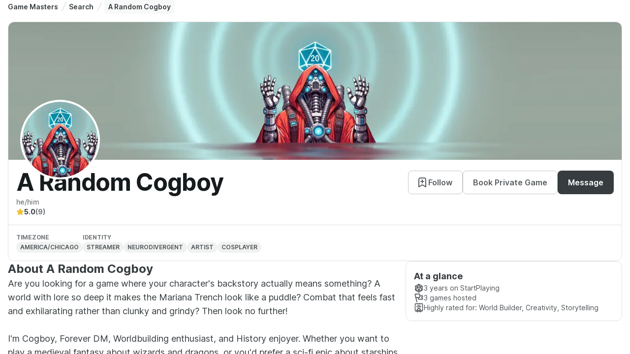

--- FILE ---
content_type: text/html; charset=utf-8
request_url: https://startplaying.games/gm/a-random-cogboy
body_size: 12377
content:
<!DOCTYPE html><html><head><meta charSet="utf-8" data-next-head=""/><meta name="viewport" content="width=device-width" data-next-head=""/><title data-next-head="">Professional Game Master - A Random Cogboy | StartPlaying</title><meta name="robots" content="index,follow" data-next-head=""/><meta name="description" content="Are you looking for a game where your character&#x27;s backstory actually means something? A world with lore so deep it makes the Mariana Trench look like a puddle? Combat that feels fast and exhilarating rather than clunky and grindy? Then look no further!

I&#x27;m Cogboy, Forever DM, Worldbuilding enthusiast, and History enjoyer. Whether you want to play a medieval fantasy about wizards and dragons, or you&#x27;d prefer a sci-fi epic about starships and galaxy-spanning empires, I&#x27;ve got you covered.

I love character development and always weave character backstories deep into the plot of my games. Rule of Cool over Rules as Written, forever and always. If you drive my game off the rails, I&#x27;ll roll with it. Improvisation is half the fun!

So write your multi-page backstories, build your characters, and prepare for the emotional rollercoaster that is a game by A Random Cogboy! You won&#x27;t be disappointed." data-next-head=""/><meta name="twitter:card" content="summary_large_image" data-next-head=""/><meta name="twitter:site" content="@startplaying" data-next-head=""/><meta property="og:title" content="Professional Game Master - A Random Cogboy | StartPlaying" data-next-head=""/><meta property="og:description" content="Are you looking for a game where your character&#x27;s backstory actually means something? A world with lore so deep it makes the Mariana Trench look like a puddle? Combat that feels fast and exhilarating rather than clunky and grindy? Then look no further!

I&#x27;m Cogboy, Forever DM, Worldbuilding enthusiast, and History enjoyer. Whether you want to play a medieval fantasy about wizards and dragons, or you&#x27;d prefer a sci-fi epic about starships and galaxy-spanning empires, I&#x27;ve got you covered.

I love character development and always weave character backstories deep into the plot of my games. Rule of Cool over Rules as Written, forever and always. If you drive my game off the rails, I&#x27;ll roll with it. Improvisation is half the fun!

So write your multi-page backstories, build your characters, and prepare for the emotional rollercoaster that is a game by A Random Cogboy! You won&#x27;t be disappointed." data-next-head=""/><meta property="og:url" content="https://startplaying.games/gm/a-random-cogboy" data-next-head=""/><meta property="og:type" content="website" data-next-head=""/><meta property="og:image" content="https://spg-images.s3.us-west-1.amazonaws.com/02685f43-4722-4415-b884-16e128d16ffc" data-next-head=""/><meta property="og:site_name" content="StartPlaying" data-next-head=""/><link rel="canonical" href="https://startplaying.games/gm/a-random-cogboy" data-next-head=""/><link rel="icon" href="/favicon-32x32.png" sizes="32x32" type="image/png" data-next-head=""/><link rel="icon" href="/favicon-16x16.png" sizes="16x16" type="image/png" data-next-head=""/><link rel="apple-touch-icon" href="/assets/apple/apple-touch-icon.png" sizes="180x180" data-next-head=""/><link rel="manifest" href="/site.webmanifest" data-next-head=""/><link data-next-font="" rel="preconnect" href="/" crossorigin="anonymous"/><link rel="preload" href="/_next/static/css/afd0acd484822693.css?dpl=dpl_ELRd8Bvw72sCoeCiFZP8FcrTeHBp" as="style"/><link rel="stylesheet" href="https://fonts.googleapis.com/css?family=Inter:300,400,500,700&amp;display=swap"/><link rel="stylesheet" href="/_next/static/css/afd0acd484822693.css?dpl=dpl_ELRd8Bvw72sCoeCiFZP8FcrTeHBp" data-n-g=""/><noscript data-n-css=""></noscript><script defer="" noModule="" src="/_next/static/chunks/polyfills-42372ed130431b0a.js?dpl=dpl_ELRd8Bvw72sCoeCiFZP8FcrTeHBp"></script><script src="/_next/static/chunks/webpack-9f67bf3ff67cad1f.js?dpl=dpl_ELRd8Bvw72sCoeCiFZP8FcrTeHBp" defer=""></script><script src="/_next/static/chunks/framework-dd8328f0008e9946.js?dpl=dpl_ELRd8Bvw72sCoeCiFZP8FcrTeHBp" defer=""></script><script src="/_next/static/chunks/main-7e5e71cb4f7bbb73.js?dpl=dpl_ELRd8Bvw72sCoeCiFZP8FcrTeHBp" defer=""></script><script src="/_next/static/chunks/pages/_app-24aaef69653ecef6.js?dpl=dpl_ELRd8Bvw72sCoeCiFZP8FcrTeHBp" defer=""></script><script src="/_next/static/chunks/3883-0918a51dd5656858.js?dpl=dpl_ELRd8Bvw72sCoeCiFZP8FcrTeHBp" defer=""></script><script src="/_next/static/chunks/4619-38126b377aaf1148.js?dpl=dpl_ELRd8Bvw72sCoeCiFZP8FcrTeHBp" defer=""></script><script src="/_next/static/chunks/pages/gm/%5Bslug%5D-600f4cd7739b6443.js?dpl=dpl_ELRd8Bvw72sCoeCiFZP8FcrTeHBp" defer=""></script><script src="/_next/static/QnMGkih5KEB2PlYx4_foE/_buildManifest.js?dpl=dpl_ELRd8Bvw72sCoeCiFZP8FcrTeHBp" defer=""></script><script src="/_next/static/QnMGkih5KEB2PlYx4_foE/_ssgManifest.js?dpl=dpl_ELRd8Bvw72sCoeCiFZP8FcrTeHBp" defer=""></script></head><body><div id="__next"><script>((a,b,c,d,e,f,g,h)=>{let i=document.documentElement,j=["light","dark"];function k(b){var c;(Array.isArray(a)?a:[a]).forEach(a=>{let c="class"===a,d=c&&f?e.map(a=>f[a]||a):e;c?(i.classList.remove(...d),i.classList.add(f&&f[b]?f[b]:b)):i.setAttribute(a,b)}),c=b,h&&j.includes(c)&&(i.style.colorScheme=c)}if(d)k(d);else try{let a=localStorage.getItem(b)||c,d=g&&"system"===a?window.matchMedia("(prefers-color-scheme: dark)").matches?"dark":"light":a;k(d)}catch(a){}})("class","theme","light",null,["light","dark"],{"light":"_1giugq5l5"},false,true)</script><main style="height:100%;width:100%;display:flex;flex-direction:column"><div style="height:100%;overflow:auto;width:100%;display:flex;flex-direction:column"><div style="background-position:center;background-size:cover" class="_1sn9nye8 _1dzxdj5 _1dzxdj3c _1dzxdj5p _1dzxdj730 _1dzxdj1tk _1dzxdj6zn _1dzxdj1v3"><div style="background-position:center;background-size:cover" class="_1sn9nye8 _1dzxdj5 _1dzxdj3c _1dzxdj730 _1dzxdj1tk"><div style="background-position:center;background-size:cover" class="_1sn9nye8 _1dzxdj5 _1dzxdjly _1dzxdjsc _1dzxdj69 _1dzxdj3c _1dzxdj730 _1dzxdj1tk _1dzxdjhi"><div style="background-position:center;background-size:cover" class="_1sn9nye8 _1dzxdj5 _1dzxdj37 _1dzxdj730 _1dzxdj7fy _1dzxdj1tk _1dzxdj1v3 _1dzxdjfk"><script type="application/ld+json">{"@context":"https://schema.org","@type":"BreadcrumbList","itemListElement":[{"@type":"ListItem","position":1,"name":"Game Masters","item":"https://startplaying.games/hire-a-professional-dm"},{"@type":"ListItem","position":2,"name":"Search","item":"https://startplaying.games/gm-search"},{"@type":"ListItem","position":3,"name":"A Random Cogboy","item":"A Random Cogboy"}]}</script><nav class="_1dzxdj730" aria-label="Breadcrumbs"><ol class="_1dzxdj7s _1dzxdje6 _1dzxdjkk _1dzxdjqy _1dzxdjxc _1dzxdj13q _1dzxdj1a4 _1dzxdj1gi _1dzxdj69 _1dzxdj5 _1dzxdj37 _1dzxdj1ng _1dzxdj55"><li class="_1a2oezv2 "><a href="/hire-a-professional-dm" class="_1ueuo6uq _1dzxdj69 _1dzxdj6d3 _1dzxdjp _1dzxdj1o0 _1dzxdj6mw _1dzxdj6tn _1ueuo6u17 _1dzxdj2th _1dzxdj2tt _1dzxdj2tp _1dzxdj6we">Game Masters</a><span class="_1dzxdja _1dzxdjku"><svg xmlns="http://www.w3.org/2000/svg" width="24" height="24" viewBox="0 0 24 24" fill="none" stroke="currentColor" stroke-width="2" stroke-linecap="round" stroke-linejoin="round" class="untitled untitled-slash-divider _1qcs1qi1c _1dzxdj41 _1dzxdj5co _1dzxdj6ww _1dzxdj709"><path d="M7 22L17 2"></path></svg></span></li><li class="_1a2oezv2 "><a href="/gm-search" class="_1ueuo6uq _1dzxdj69 _1dzxdj6d3 _1dzxdjp _1dzxdj1o0 _1dzxdj6mw _1dzxdj6tn _1ueuo6u17 _1dzxdj2th _1dzxdj2tt _1dzxdj2tp _1dzxdj6we">Search</a><span class="_1dzxdja _1dzxdjku"><svg xmlns="http://www.w3.org/2000/svg" width="24" height="24" viewBox="0 0 24 24" fill="none" stroke="currentColor" stroke-width="2" stroke-linecap="round" stroke-linejoin="round" class="untitled untitled-slash-divider _1qcs1qi1c _1dzxdj41 _1dzxdj5co _1dzxdj6ww _1dzxdj709"><path d="M7 22L17 2"></path></svg></span></li><li class="_1a2oezv2 _1a2oezv5 _1dzxdjlo _1dzxdjs2 _1dzxdj8c _1dzxdjeq _1dzxdj1x0 _1dzxdj6d1" aria-current="page"><p class="_1fs09382p _1dzxdjxc _1dzxdj13q _1dzxdj1a4 _1dzxdj1gi _1dzxdj1tp _1dzxdj2r5 _1dzxdj6we _1fs093841 _1fs093848 _1fs09383n _1dzxdj6u9 _1dzxdj6ug _1dzxdj6tn">A Random Cogboy</p></li></ol></nav></div><div style="background-position:center;background-size:cover" class="_1sn9nye8 _1dzxdj5 _1dzxdj3c _1dzxdj730 _1dzxdj7fy _1dzxdj1tk _1dzxdj1p4"><div style="background-position:center;background-size:cover" class="_1sn9nye8 _1dzxdj5 _1dzxdj37 _1dzxdj730 _1dzxdj1tk"><div style="background-position:center;background-size:cover" class="_1sn9nye8 _1dzxdj5 _1dzxdj4pq _1dzxdj6d5 _1dzxdj6cn _1dzxdj6cs _1dzxdj3c _1dzxdj6d5 _1dzxdj730 _1dzxdj1tk _1dzxdj1p4"><div class="_1dzxdj7gh _1dzxdj730 _1dzxdj6y5"><img alt="A Random Cogboy banner" loading="lazy" decoding="async" data-nimg="fill" style="position:absolute;height:100%;width:100%;left:0;top:0;right:0;bottom:0;object-fit:cover;color:transparent;border-top-left-radius:12px;border-top-right-radius:12px" sizes="(max-width: 460px) 400px, (min-width: 461px) and (max-width: 1023px) 400px, (min-width: 1024px) 1120px, (min-width: 1375px) 1120px" srcSet="/_next/image?url=https%3A%2F%2Fspg-images.s3.us-west-1.amazonaws.com%2F0bba7538-2122-4b32-8cc2-99c0aaca134e&amp;w=16&amp;q=75 16w, /_next/image?url=https%3A%2F%2Fspg-images.s3.us-west-1.amazonaws.com%2F0bba7538-2122-4b32-8cc2-99c0aaca134e&amp;w=32&amp;q=75 32w, /_next/image?url=https%3A%2F%2Fspg-images.s3.us-west-1.amazonaws.com%2F0bba7538-2122-4b32-8cc2-99c0aaca134e&amp;w=48&amp;q=75 48w, /_next/image?url=https%3A%2F%2Fspg-images.s3.us-west-1.amazonaws.com%2F0bba7538-2122-4b32-8cc2-99c0aaca134e&amp;w=64&amp;q=75 64w, /_next/image?url=https%3A%2F%2Fspg-images.s3.us-west-1.amazonaws.com%2F0bba7538-2122-4b32-8cc2-99c0aaca134e&amp;w=96&amp;q=75 96w, /_next/image?url=https%3A%2F%2Fspg-images.s3.us-west-1.amazonaws.com%2F0bba7538-2122-4b32-8cc2-99c0aaca134e&amp;w=128&amp;q=75 128w, /_next/image?url=https%3A%2F%2Fspg-images.s3.us-west-1.amazonaws.com%2F0bba7538-2122-4b32-8cc2-99c0aaca134e&amp;w=256&amp;q=75 256w, /_next/image?url=https%3A%2F%2Fspg-images.s3.us-west-1.amazonaws.com%2F0bba7538-2122-4b32-8cc2-99c0aaca134e&amp;w=384&amp;q=75 384w, /_next/image?url=https%3A%2F%2Fspg-images.s3.us-west-1.amazonaws.com%2F0bba7538-2122-4b32-8cc2-99c0aaca134e&amp;w=640&amp;q=75 640w, /_next/image?url=https%3A%2F%2Fspg-images.s3.us-west-1.amazonaws.com%2F0bba7538-2122-4b32-8cc2-99c0aaca134e&amp;w=750&amp;q=75 750w, /_next/image?url=https%3A%2F%2Fspg-images.s3.us-west-1.amazonaws.com%2F0bba7538-2122-4b32-8cc2-99c0aaca134e&amp;w=828&amp;q=75 828w, /_next/image?url=https%3A%2F%2Fspg-images.s3.us-west-1.amazonaws.com%2F0bba7538-2122-4b32-8cc2-99c0aaca134e&amp;w=1080&amp;q=75 1080w, /_next/image?url=https%3A%2F%2Fspg-images.s3.us-west-1.amazonaws.com%2F0bba7538-2122-4b32-8cc2-99c0aaca134e&amp;w=1200&amp;q=75 1200w, /_next/image?url=https%3A%2F%2Fspg-images.s3.us-west-1.amazonaws.com%2F0bba7538-2122-4b32-8cc2-99c0aaca134e&amp;w=1920&amp;q=75 1920w, /_next/image?url=https%3A%2F%2Fspg-images.s3.us-west-1.amazonaws.com%2F0bba7538-2122-4b32-8cc2-99c0aaca134e&amp;w=2048&amp;q=75 2048w, /_next/image?url=https%3A%2F%2Fspg-images.s3.us-west-1.amazonaws.com%2F0bba7538-2122-4b32-8cc2-99c0aaca134e&amp;w=3840&amp;q=75 3840w" src="/_next/image?url=https%3A%2F%2Fspg-images.s3.us-west-1.amazonaws.com%2F0bba7538-2122-4b32-8cc2-99c0aaca134e&amp;w=3840&amp;q=75"/><div style="position:absolute;left:24px;bottom:-40px;background-color:white;border:4px solid white;border-radius:50%;overflow:hidden"><span><div class="_1dzxdj1xl _1dzxdj1uo _1dzxdj7gh _1dzxdj6xm _1dzxdj70z"><div class="_1dzxdj6zn _1dzxdj730 _1dzxdj7gh _1dzxdja _19q7z4dp _19q7z4dy _19q7z4d10"><img alt="" loading="lazy" decoding="async" data-nimg="fill" class="_19q7z4d14 _1dzxdj6zn _1dzxdj730 _19q7z4d12 _19q7z4d18" style="position:absolute;height:100%;width:100%;left:0;top:0;right:0;bottom:0;color:transparent" sizes="(max-width: 460px) 200px, (min-width: 461px) and (max-width: 1023px) 200px, (min-width: 1024px) 200px, (min-width: 1375px) 200px" srcSet="/_next/image?url=https%3A%2F%2Fspg-images.s3.us-west-1.amazonaws.com%2F02685f43-4722-4415-b884-16e128d16ffc&amp;w=16&amp;q=75 16w, /_next/image?url=https%3A%2F%2Fspg-images.s3.us-west-1.amazonaws.com%2F02685f43-4722-4415-b884-16e128d16ffc&amp;w=32&amp;q=75 32w, /_next/image?url=https%3A%2F%2Fspg-images.s3.us-west-1.amazonaws.com%2F02685f43-4722-4415-b884-16e128d16ffc&amp;w=48&amp;q=75 48w, /_next/image?url=https%3A%2F%2Fspg-images.s3.us-west-1.amazonaws.com%2F02685f43-4722-4415-b884-16e128d16ffc&amp;w=64&amp;q=75 64w, /_next/image?url=https%3A%2F%2Fspg-images.s3.us-west-1.amazonaws.com%2F02685f43-4722-4415-b884-16e128d16ffc&amp;w=96&amp;q=75 96w, /_next/image?url=https%3A%2F%2Fspg-images.s3.us-west-1.amazonaws.com%2F02685f43-4722-4415-b884-16e128d16ffc&amp;w=128&amp;q=75 128w, /_next/image?url=https%3A%2F%2Fspg-images.s3.us-west-1.amazonaws.com%2F02685f43-4722-4415-b884-16e128d16ffc&amp;w=256&amp;q=75 256w, /_next/image?url=https%3A%2F%2Fspg-images.s3.us-west-1.amazonaws.com%2F02685f43-4722-4415-b884-16e128d16ffc&amp;w=384&amp;q=75 384w, /_next/image?url=https%3A%2F%2Fspg-images.s3.us-west-1.amazonaws.com%2F02685f43-4722-4415-b884-16e128d16ffc&amp;w=640&amp;q=75 640w, /_next/image?url=https%3A%2F%2Fspg-images.s3.us-west-1.amazonaws.com%2F02685f43-4722-4415-b884-16e128d16ffc&amp;w=750&amp;q=75 750w, /_next/image?url=https%3A%2F%2Fspg-images.s3.us-west-1.amazonaws.com%2F02685f43-4722-4415-b884-16e128d16ffc&amp;w=828&amp;q=75 828w, /_next/image?url=https%3A%2F%2Fspg-images.s3.us-west-1.amazonaws.com%2F02685f43-4722-4415-b884-16e128d16ffc&amp;w=1080&amp;q=75 1080w, /_next/image?url=https%3A%2F%2Fspg-images.s3.us-west-1.amazonaws.com%2F02685f43-4722-4415-b884-16e128d16ffc&amp;w=1200&amp;q=75 1200w, /_next/image?url=https%3A%2F%2Fspg-images.s3.us-west-1.amazonaws.com%2F02685f43-4722-4415-b884-16e128d16ffc&amp;w=1920&amp;q=75 1920w, /_next/image?url=https%3A%2F%2Fspg-images.s3.us-west-1.amazonaws.com%2F02685f43-4722-4415-b884-16e128d16ffc&amp;w=2048&amp;q=75 2048w, /_next/image?url=https%3A%2F%2Fspg-images.s3.us-west-1.amazonaws.com%2F02685f43-4722-4415-b884-16e128d16ffc&amp;w=3840&amp;q=75 3840w" src="/_next/image?url=https%3A%2F%2Fspg-images.s3.us-west-1.amazonaws.com%2F02685f43-4722-4415-b884-16e128d16ffc&amp;w=3840&amp;q=75"/></div></div></span></div></div><div style="background-position:center;background-size:cover" class="_1sn9nye8 _1dzxdj5 _1dzxdj3c _1dzxdj730 _1dzxdj1tk"><div style="background-position:center;background-size:cover" class="_1sn9nye8 _1dzxdj5 _1dzxdj96 _1dzxdjfk _1dzxdjly _1dzxdjsc _1dzxdj3c _1dzxdj730 _1dzxdj1tk _1dzxdj1o0"><div style="background-position:center;background-size:cover" class="_1sn9nye8 _1dzxdj5 _1dzxdj3c _1dzxdj730 _1dzxdj1tk"><div style="background-position:center;background-size:cover" class="_1sn9nye8 _1dzxdj5 _1dzxdj69 _1dzxdj37 _1dzxdj5p _1dzxdj730 _1dzxdj1tk"><div style="background-position:center;background-size:cover" class="_1sn9nye8 _1dzxdj5 _1dzxdj1e _1dzxdj37 _1dzxdj730 _1dzxdj1tk"><h1 class="d1y2pv1o _1dzxdjxc _1dzxdj13q _1dzxdj1a4 _1dzxdj1gi _1dzxdj1tp _1dzxdj2qy _1dzxdj6wg _1dzxdj6ux _1dzxdj6vm _1dzxdj6vy _1dzxdj6u9 _1dzxdj6ud _1dzxdj6u9 _1dzxdj6ux _1dzxdj6vm _1dzxdj6vy">A Random Cogboy</h1></div><div style="background-position:center;background-size:cover" class="_1sn9nye8 _1dzxdj5 _1dzxdj37 _1dzxdj733 _1dzxdj1tk _1dzxdj1oa _1dzxdj6x3"><button class="_1xjz8am12 _1dzxdj5 _1dzxdj69 _1dzxdj1o0 _1dzxdj6d3 _1dzxdj6cs _1dzxdj4do _1dzxdj7g2 _1dzxdj7g5 _1dzxdj6mw _1xjz8am16 _1xjz8am4 _1xjz8am1e _1dzxdj5a _1xjz8am1f _1dzxdj6tr _1dzxdj6cn _1dzxdj6wc _1dzxdj222 _1dzxdj22l _1dzxdj22c _1dzxdj22o _1dzxdj22w _1dzxdj4dv _1dzxdj4ee _1dzxdj4e5 _1dzxdj4eh _1dzxdj4ep _1dzxdj2uu _1dzxdj2vd _1dzxdj2v4 _1dzxdj2vg _1dzxdj2vo _1dzxdj4uz _1dzxdj4vi _1dzxdj4v9 _1dzxdj4vl _1dzxdj4vt _1dzxdjm3 _1dzxdjsh _1dzxdj91 _1dzxdjff" type="button"><div style="margin-left:-4px"><svg xmlns="http://www.w3.org/2000/svg" width="24" height="24" viewBox="0 0 24 24" fill="none" stroke="currentColor" stroke-width="2" stroke-linecap="round" stroke-linejoin="round" class="untitled untitled-bookmark-add _1qcs1qi1c _1dzxdj41 _1dzxdj5k2 _1dzxdj6wx _1dzxdj70a"><path d="M12 13V7M9 10H15M19 21V7.8C19 6.11984 19 5.27976 18.673 4.63803C18.3854 4.07354 17.9265 3.6146 17.362 3.32698C16.7202 3 15.8802 3 14.2 3H9.8C8.11984 3 7.27976 3 6.63803 3.32698C6.07354 3.6146 5.6146 4.07354 5.32698 4.63803C5 5.27976 5 6.11984 5 7.8V21L12 17L19 21Z"></path></svg></div>Follow</button><button class="_1xjz8am12 _1dzxdj5 _1dzxdj69 _1dzxdj1o0 _1dzxdj6d3 _1dzxdj6cs _1dzxdj4do _1dzxdj7g2 _1dzxdj7g5 _1dzxdj6mw _1xjz8am16 _1xjz8am4 _1xjz8am1e _1dzxdj5a _1xjz8am1f _1dzxdj6tr _1dzxdj6cn _1dzxdj6wc _1dzxdj222 _1dzxdj22l _1dzxdj22c _1dzxdj22o _1dzxdj22w _1dzxdj4dv _1dzxdj4ee _1dzxdj4e5 _1dzxdj4eh _1dzxdj4ep _1dzxdj2uu _1dzxdj2vd _1dzxdj2v4 _1dzxdj2vg _1dzxdj2vo _1dzxdj4uz _1dzxdj4vi _1dzxdj4v9 _1dzxdj4vl _1dzxdj4vt _1dzxdjm3 _1dzxdjsh _1dzxdj91 _1dzxdjff" type="button">Book Private Game</button><button class="_1xjz8am12 _1dzxdj5 _1dzxdj69 _1dzxdj1o0 _1dzxdj6d3 _1dzxdj6cs _1dzxdj4do _1dzxdj7g2 _1dzxdj7g5 _1dzxdj6mw _1xjz8am16 _1xjz8am4 _1xjz8am1e _1dzxdj5a _1xjz8am1f _1dzxdj6tr _1dzxdj2tv _1dzxdj2ue _1dzxdj2u5 _1dzxdj2uh _1dzxdj2up _1dzxdj4u0 _1dzxdj4u9 _1dzxdj6wc _1dzxdj204 _1dzxdj20n _1dzxdj20e _1dzxdj20q _1dzxdj20y _1dzxdjm3 _1dzxdjsh _1dzxdj91 _1dzxdjff" type="button">Message</button></div></div><p class="_1fs09382p _1dzxdjxc _1dzxdj13q _1dzxdj1a4 _1dzxdj1gi _1dzxdj1tp _1dzxdj2rj _1dzxdj6wd _1fs093841 _1fs093848 _1fs09383n _1dzxdj6u9 _1dzxdj6ue _1dzxdj6tm">he/him</p></div><div style="background-position:center;background-size:cover" class="_1sn9nye8 _1dzxdj5 _1dzxdj69 _1dzxdj37 _1dzxdj730 _1dzxdj1tk _1dzxdj1ng"><div style="background-position:center;background-size:cover" class="_1sn9nye8 _1dzxdj5 _1dzxdj69 _1dzxdj37 _1dzxdj733 _1dzxdj1tk _1dzxdj1ng"><svg xmlns="http://www.w3.org/2000/svg" width="24" height="24" viewBox="0 0 24 24" fill="none" stroke="currentColor" stroke-width="2" stroke-linecap="round" stroke-linejoin="round" class="untitled untitled-star01 _1qcs1qi1c _1dzxdj41 _1dzxdj4yv _1dzxdj5r2 _1dzxdj6wv _1dzxdj708"><path d="M11.2827 3.45332C11.5131 2.98638 11.6284 2.75291 11.7848 2.67831C11.9209 2.61341 12.0791 2.61341 12.2152 2.67831C12.3717 2.75291 12.4869 2.98638 12.7174 3.45332L14.9041 7.88328C14.9721 8.02113 15.0061 8.09006 15.0558 8.14358C15.0999 8.19096 15.1527 8.22935 15.2113 8.25662C15.2776 8.28742 15.3536 8.29854 15.5057 8.32077L20.397 9.03571C20.9121 9.11099 21.1696 9.14863 21.2888 9.27444C21.3925 9.38389 21.4412 9.5343 21.4215 9.68377C21.3988 9.85558 21.2124 10.0372 20.8395 10.4004L17.3014 13.8464C17.1912 13.9538 17.136 14.0076 17.1004 14.0715C17.0689 14.128 17.0487 14.1902 17.0409 14.2545C17.0321 14.3271 17.0451 14.403 17.0711 14.5547L17.906 19.4221C17.994 19.9355 18.038 20.1922 17.9553 20.3445C17.8833 20.477 17.7554 20.57 17.6071 20.5975C17.4366 20.6291 17.2061 20.5078 16.7451 20.2654L12.3724 17.9658C12.2361 17.8942 12.168 17.8584 12.0962 17.8443C12.0327 17.8318 11.9673 17.8318 11.9038 17.8443C11.832 17.8584 11.7639 17.8942 11.6277 17.9658L7.25492 20.2654C6.79392 20.5078 6.56341 20.6291 6.39297 20.5975C6.24468 20.57 6.11672 20.477 6.04474 20.3445C5.962 20.1922 6.00603 19.9355 6.09407 19.4221L6.92889 14.5547C6.95491 14.403 6.96793 14.3271 6.95912 14.2545C6.95132 14.1902 6.93111 14.128 6.89961 14.0715C6.86402 14.0076 6.80888 13.9538 6.69859 13.8464L3.16056 10.4004C2.78766 10.0372 2.60121 9.85558 2.57853 9.68377C2.55879 9.5343 2.60755 9.38389 2.71125 9.27444C2.83044 9.14863 3.08797 9.11099 3.60304 9.03571L8.49431 8.32077C8.64642 8.29854 8.72248 8.28742 8.78872 8.25662C8.84736 8.22935 8.90016 8.19096 8.94419 8.14358C8.99391 8.09006 9.02793 8.02113 9.09597 7.88328L11.2827 3.45332Z"></path></svg><p class="_1fs09382p _1dzxdjxc _1dzxdj13q _1dzxdj1a4 _1dzxdj1gi _1dzxdj1tp _1dzxdj2r5 _1dzxdj6wd _1fs093841 _1fs093848 _1fs09383n _1dzxdj6u9 _1dzxdj6ud _1dzxdj6to">5.0</p><p class="_1fs09382p _1dzxdjxc _1dzxdj13q _1dzxdj1a4 _1dzxdj1gi _1dzxdj1tp _1dzxdj2rj _1dzxdj6wd _1fs093841 _1fs093848 _1fs09383n _1dzxdj6u9 _1dzxdj6ud _1dzxdj6to">(9)</p></div></div></div><div data-orientation="horizontal" role="none" class="_6fltty7 _1dzxdj41 _1dzxdj2h8 _6fltty4"></div><div style="background-position:center;background-size:cover" class="_1sn9nye8 _1dzxdj5 _1dzxdj96 _1dzxdjfk _1dzxdjly _1dzxdjsc _1dzxdj37 _1dzxdj730 _1dzxdj4g _1dzxdj1tk _1dzxdj1ok"><div style="background-position:center;background-size:cover" class="_1sn9nye8 _1dzxdj5 _1dzxdj3c _1dzxdj733 _1dzxdj1tk _1dzxdj1o0"><p class="_1fs09382p _1dzxdjxc _1dzxdj13q _1dzxdj1a4 _1dzxdj1gi _1dzxdj1tp _1dzxdj2rj _1dzxdj6wd _1fs093840 _1fs093848 _1fs09383n _1dzxdj1uj _1dzxdj6u9 _1dzxdj6ud _1dzxdj6tj _1dzxdj1uj _1dzxdj6w9">Timezone</p><div class="_1efp03ey _1dzxdjp _1dzxdj69 _1dzxdj1ng _1dzxdj6d6 _1dzxdj76c _1dzxdj41 _1dzxdj733 _1dzxdj1tu _1dzxdj1uj _1dzxdj7fy _1efp03e15 _1efp03e1j _1efp03e1d _1efp03e1f _1efp03e1h _1dzxdjlo _1dzxdjs2 _1dzxdj82 _1dzxdjeg _1dzxdj2lp"><span class="_1efp03e1x _1dzxdj6ti _1dzxdj6we _1dzxdj1ut _1dzxdj6wf _1efp03e20 _1efp03e23 _1dzxdj2rc" title="America/chicago">America/chicago</span></div></div><div style="background-position:center;background-size:cover" class="_1sn9nye8 _1dzxdj5 _1dzxdj3c _1dzxdj733 _1dzxdj1tk _1dzxdj1o0"><p class="_1fs09382p _1dzxdjxc _1dzxdj13q _1dzxdj1a4 _1dzxdj1gi _1dzxdj1tp _1dzxdj2rj _1dzxdj6wd _1fs093840 _1fs093848 _1fs09383n _1dzxdj1uj _1dzxdj6u9 _1dzxdj6ud _1dzxdj6tj _1dzxdj1uj _1dzxdj6w9">Identity</p><div style="background-position:center;background-size:cover" class="_1sn9nye8 _1dzxdj5 _1dzxdj37 _1dzxdj730 _1dzxdj4g _1dzxdj1tk _1dzxdj1ng"><div class="_1efp03ey _1dzxdjp _1dzxdj69 _1dzxdj1ng _1dzxdj6d6 _1dzxdj76c _1dzxdj41 _1dzxdj733 _1dzxdj1tu _1dzxdj1uj _1dzxdj7fy _1efp03e15 _1efp03e1j _1efp03e1d _1efp03e1f _1efp03e1h _1dzxdjlo _1dzxdjs2 _1dzxdj82 _1dzxdjeg _1dzxdj2lp"><span class="_1efp03e1x _1dzxdj6ti _1dzxdj6we _1dzxdj1ut _1dzxdj6wf _1efp03e20 _1efp03e23 _1dzxdj2rc" title="Streamer">Streamer</span></div><div class="_1efp03ey _1dzxdjp _1dzxdj69 _1dzxdj1ng _1dzxdj6d6 _1dzxdj76c _1dzxdj41 _1dzxdj733 _1dzxdj1tu _1dzxdj1uj _1dzxdj7fy _1efp03e15 _1efp03e1j _1efp03e1d _1efp03e1f _1efp03e1h _1dzxdjlo _1dzxdjs2 _1dzxdj82 _1dzxdjeg _1dzxdj2lp"><span class="_1efp03e1x _1dzxdj6ti _1dzxdj6we _1dzxdj1ut _1dzxdj6wf _1efp03e20 _1efp03e23 _1dzxdj2rc" title="Neurodivergent">Neurodivergent</span></div><div class="_1efp03ey _1dzxdjp _1dzxdj69 _1dzxdj1ng _1dzxdj6d6 _1dzxdj76c _1dzxdj41 _1dzxdj733 _1dzxdj1tu _1dzxdj1uj _1dzxdj7fy _1efp03e15 _1efp03e1j _1efp03e1d _1efp03e1f _1efp03e1h _1dzxdjlo _1dzxdjs2 _1dzxdj82 _1dzxdjeg _1dzxdj2lp"><span class="_1efp03e1x _1dzxdj6ti _1dzxdj6we _1dzxdj1ut _1dzxdj6wf _1efp03e20 _1efp03e23 _1dzxdj2rc" title="Artist">Artist</span></div><div class="_1efp03ey _1dzxdjp _1dzxdj69 _1dzxdj1ng _1dzxdj6d6 _1dzxdj76c _1dzxdj41 _1dzxdj733 _1dzxdj1tu _1dzxdj1uj _1dzxdj7fy _1efp03e15 _1efp03e1j _1efp03e1d _1efp03e1f _1efp03e1h _1dzxdjlo _1dzxdjs2 _1dzxdj82 _1dzxdjeg _1dzxdj2lp"><span class="_1efp03e1x _1dzxdj6ti _1dzxdj6we _1dzxdj1ut _1dzxdj6wf _1efp03e20 _1efp03e23 _1dzxdj2rc" title="Cosplayer">Cosplayer</span></div></div></div></div></div></div></div><div style="background-position:center;background-size:cover" class="_1sn9nye8 _1dzxdj5 _1dzxdj37 _1dzxdj730 _1dzxdj1tk"><div style="background-position:center;background-size:cover" class="_1sn9nye8 _1dzxdj5 _1dzxdj3c _1dzxdj730 _1dzxdj1tk _1dzxdj1ok"><div style="background-position:center;background-size:cover" class="_1sn9nye8 _1dzxdj5 _1dzxdj37 _1dzxdj730 _1dzxdj1tk _1dzxdj1p4"><div style="background-position:center;background-size:cover" class="_1sn9nye8 _1dzxdj5 _1dzxdj3c _1dzxdj730 _1dzxdj1tk _1dzxdj1oa"><h2 class="d1y2pv1o _1dzxdjxc _1dzxdj13q _1dzxdj1a4 _1dzxdj1gi _1dzxdj1tp _1dzxdj2r5 _1dzxdj6wg _1dzxdj6uu _1dzxdj6vj _1dzxdj6u9 _1dzxdj6ud _1dzxdj6u9 _1dzxdj6uu _1dzxdj6vj">About A Random Cogboy</h2><p class="_1fs09382p _1dzxdjxc _1dzxdj13q _1dzxdj1a4 _1dzxdj1gi _1dzxdj1tp _1dzxdj2r5 _1dzxdj6wd _1fs093843 _1fs093848 _1fs09383n _1dzxdj6u9 _1dzxdj6uf _1dzxdj6tt">Are you looking for a game where your character&#x27;s backstory actually means something? A world with lore so deep it makes the Mariana Trench look like a puddle? Combat that feels fast and exhilarating rather than clunky and grindy? Then look no further!

I&#x27;m Cogboy, Forever DM, Worldbuilding enthusiast, and History enjoyer. Whether you want to play a medieval fantasy about wizards and dragons, or you&#x27;d prefer a sci-fi epic about starships and galaxy-spanning empires, I&#x27;ve got you covered.

I love character development and always weave character backstories deep into the plot of my games. Rule of Cool over Rules as Written, forever and always. If you drive my game off the rails, I&#x27;ll roll with it. Improvisation is half the fun!

So write your multi-page backstories, build your characters, and prepare for the emotional rollercoaster that is a game by A Random Cogboy! You won&#x27;t be disappointed.</p></div><div style="background-position:center;background-size:cover" class="_1sn9nye8 _1dzxdj5 _1dzxdj3c _1dzxdj41 _1dzxdj71z _1dzxdj1tk _1dzxdj1ok"><div style="background-position:center;background-size:cover" class="_1sn9nye8 _1dzxdj5 _1dzxdj4pq _1dzxdj6d5 _1dzxdj6cn _1dzxdj6cs _1dzxdj96 _1dzxdjfk _1dzxdjly _1dzxdjsc _1dzxdj3c _1dzxdj6d5 _1dzxdj730 _1dzxdj1tk _1dzxdj6zw _1dzxdj1oa"><p class="_1fs09382p _1dzxdjxc _1dzxdj13q _1dzxdj1a4 _1dzxdj1gi _1dzxdj1tp _1dzxdj2r5 _1dzxdj6wd _1fs093843 _1fs093848 _1fs09383n _1dzxdj6u9 _1dzxdj6ud _1dzxdj6tw">At a glance</p><div style="background-position:center;background-size:cover" class="_1sn9nye8 _1dzxdj5 _1dzxdj7g4 _1dzxdj37 _1dzxdj730 _1dzxdj1tk _1dzxdj1ng"><svg class="_1qcs1qi1c _1dzxdj41 _1dzxdj4sn _1dzxdj6ww _1dzxdj709" width="24" height="24" viewBox="0 0 24 24" fill="none" stroke="currentColor" stroke-width="1.8" xmlns="http://www.w3.org/2000/svg"><path d="M3.60001 7.1999L12 2.3999M3.60001 7.1999V16.7999M3.60001 7.1999L8.40001 9.5999M12 2.3999L20.4 7.1999M12 2.3999L8.40001 9.5999M12 2.3999L15.6 9.5999M20.4 7.1999V16.7999M20.4 7.1999L15.6 9.5999M20.4 16.7999L12 22.1999M20.4 16.7999L15.6 9.5999M20.4 16.7999L12 17.3999M12 22.1999L3.60001 16.7999M12 22.1999V17.3999M3.60001 16.7999L8.40001 9.5999M3.60001 16.7999L12 17.3999M8.40001 9.5999H15.6M8.40001 9.5999L12 17.3999M15.6 9.5999L12 17.3999" stroke="inherit" stroke-width="inherit" stroke-linecap="round" stroke-linejoin="round"></path></svg><p class="_1fs09382p _1dzxdjxc _1dzxdj13q _1dzxdj1a4 _1dzxdj1gi _1dzxdj1tp _1dzxdj2rc _1dzxdj6wd _1fs093841 _1fs093848 _1fs09383n _1dzxdj6u9 _1dzxdj6uf _1dzxdj6tl">3 years<!-- --> on StartPlaying</p></div><div style="background-position:center;background-size:cover" class="_1sn9nye8 _1dzxdj5 _1dzxdj7g4 _1dzxdj37 _1dzxdj730 _1dzxdj1tk _1dzxdj1ng"><svg xmlns="http://www.w3.org/2000/svg" width="24" height="24" viewBox="0 0 24 24" fill="none" stroke="currentColor" stroke-width="2" stroke-linecap="round" stroke-linejoin="round" class="untitled untitled-flag05 _1qcs1qi1c _1dzxdj41 _1dzxdj4sn _1dzxdj6ww _1dzxdj709"><path d="M14.1111 6.72217H20.1404C20.5877 6.72217 20.8114 6.72217 20.9422 6.81621C21.0563 6.89826 21.1306 7.02456 21.1469 7.16416C21.1656 7.32417 21.057 7.51967 20.8398 7.91068L19.3702 10.5559C19.2914 10.6977 19.252 10.7686 19.2366 10.8437C19.2229 10.9101 19.2229 10.9787 19.2366 11.0451C19.252 11.1202 19.2914 11.1911 19.3702 11.3329L20.8398 13.9781C21.057 14.3691 21.1656 14.5646 21.1469 14.7246C21.1306 14.8642 21.0563 14.9905 20.9422 15.0726C20.8114 15.1666 20.5877 15.1666 20.1404 15.1666H12.5445C11.9844 15.1666 11.7044 15.1666 11.4905 15.0576C11.3023 14.9617 11.1493 14.8088 11.0535 14.6206C10.9445 14.4067 10.9445 14.1267 10.9445 13.5666V10.9444M7.25004 21.5002L3.02782 4.61133M4.6112 10.9444H12.5112C13.0712 10.9444 13.3512 10.9444 13.5651 10.8355C13.7533 10.7396 13.9063 10.5866 14.0022 10.3984C14.1112 10.1845 14.1112 9.9045 14.1112 9.34445V4.1C14.1112 3.53995 14.1112 3.25992 14.0022 3.04601C13.9063 2.85785 13.7533 2.70487 13.5651 2.60899C13.3512 2.5 13.0712 2.5 12.5112 2.5H4.54927C3.85075 2.5 3.50149 2.5 3.2626 2.64474C3.05323 2.77159 2.89767 2.97084 2.82538 3.20472C2.74291 3.47158 2.82762 3.81041 2.99704 4.48807L4.6112 10.9444Z"></path></svg><p class="_1fs09382p _1dzxdjxc _1dzxdj13q _1dzxdj1a4 _1dzxdj1gi _1dzxdj1tp _1dzxdj2rc _1dzxdj6wd _1fs093841 _1fs093848 _1fs09383n _1dzxdj6u9 _1dzxdj6uf _1dzxdj6tl">3<!-- --> games hosted</p></div><div style="background-position:center;background-size:cover" class="_1sn9nye8 _1dzxdj5 _1dzxdj7g4 _1dzxdj37 _1dzxdj730 _1dzxdj1tk _1dzxdj1ng"><svg xmlns="http://www.w3.org/2000/svg" width="24" height="24" viewBox="0 0 24 24" fill="none" stroke="currentColor" stroke-width="2" stroke-linecap="round" stroke-linejoin="round" class="untitled untitled-certificate01 _1qcs1qi1c _1dzxdj41 _1dzxdj4sn _1dzxdj6ww _1dzxdj709"><path d="M6.5 20H5C3.89543 20 3 19.1046 3 18V4C3 2.89543 3.89543 2 5 2H19C20.1046 2 21 2.89543 21 4V18C21 19.1046 20.1046 20 19 20H17.5M12 19C13.6569 19 15 17.6569 15 16C15 14.3431 13.6569 13 12 13C10.3431 13 9 14.3431 9 16C9 17.6569 10.3431 19 12 19ZM12 19L12.0214 18.9998L8.82867 22.1926L6.00024 19.3641L9.01965 16.3447M12 19L15.1928 22.1926L18.0212 19.3641L15.0018 16.3447M9 6H15M7 9.5H17"></path></svg><p class="_1fs09382p _1dzxdjxc _1dzxdj13q _1dzxdj1a4 _1dzxdj1gi _1dzxdj1tp _1dzxdj2rc _1dzxdj6wd _1fs093841 _1fs093848 _1fs09383n _1dzxdj6u9 _1dzxdj6uf _1dzxdj6tl">Highly rated for:<!-- --> <!-- -->World Builder, Creativity, Storytelling</p></div></div></div></div></div></div><div data-orientation="horizontal" role="none" class="_6fltty7 _1dzxdj41 _1dzxdj2h8 _6fltty4"></div><div style="background-position:center;background-size:cover" class="_1sn9nye8 _1dzxdj5 _1dzxdj37 _1dzxdj730 _1dzxdj1tk"><div style="background-position:center;background-size:cover" class="_1sn9nye8 _1dzxdj5 _1dzxdj5a _1dzxdj69 _1dzxdj37 _1dzxdj730 _1dzxdj1tk"><div class="_1gaxdko5 _1gaxdko6 _1gaxdko9 _1dzxdj6wx _1dzxdj70a _1gaxdkod"></div></div></div><div data-orientation="horizontal" role="none" class="_6fltty7 _1dzxdj41 _1dzxdj2h8 _6fltty4"></div><div style="background-position:center;background-size:cover" class="_1sn9nye8 _1dzxdj5 _1dzxdj37 _1dzxdj730 _1dzxdj1tk"><div style="background-position:center;background-size:cover" class="_1sn9nye8 _1dzxdj5 _1dzxdj3c _1dzxdj730 _1dzxdj1tk _1dzxdj1ok"><div style="background-position:center;background-size:cover" class="_1sn9nye8 _1dzxdj5 _1dzxdj3c _1dzxdj730 _1dzxdj1tk _1dzxdj1oa"><h2 class="d1y2pv1o _1dzxdjxc _1dzxdj13q _1dzxdj1a4 _1dzxdj1gi _1dzxdj1tp _1dzxdj2r5 _1dzxdj6wg _1dzxdj6uu _1dzxdj6vj _1dzxdj6u9 _1dzxdj6ud _1dzxdj6u9 _1dzxdj6uu _1dzxdj6vj">How A Random Cogboy runs games</h2><p class="_1fs09382p _1dzxdjxc _1dzxdj13q _1dzxdj1a4 _1dzxdj1gi _1dzxdj1tp _1dzxdj2r5 _1dzxdj6wd _1fs093843 _1fs093848 _1fs09383n _1dzxdj6u9 _1dzxdj6uf _1dzxdj6tt">My GM style focuses on character driven games, where the actions of the players can have a major impact on the plot. I love to create vast and entertaining worlds for my players to explore. I enjoy weaving epic stories of adventure, courage, and heroism, whether it be in a world of magic or amongst the stars.

I run games of Dungeons and Dragons 5E, Mothership RPG, and I&#x27;m slowly accumulating experience in many other systems.

I usually run my games through Discord, using Foundry VTT. New players are always welcome. :)</p></div></div></div><div data-orientation="horizontal" role="none" class="_6fltty7 _1dzxdj41 _1dzxdj2h8 _6fltty4"></div><div style="background-position:center;background-size:cover" class="_1sn9nye8 _1dzxdj5 _1dzxdj37 _1dzxdj730 _1dzxdj1tk"><div style="background-position:center;background-size:cover" class="_1sn9nye8 _1dzxdj5 _1dzxdj3c _1dzxdj730 _1dzxdj1tk _1dzxdj1ok"><h2 class="d1y2pv1o _1dzxdjxc _1dzxdj13q _1dzxdj1a4 _1dzxdj1gi _1dzxdj1tp _1dzxdj2r5 _1dzxdj6wg _1dzxdj6uu _1dzxdj6vj _1dzxdj6u9 _1dzxdj6ud _1dzxdj6u9 _1dzxdj6uu _1dzxdj6vj">A Random Cogboy&#x27;s Preferences</h2><div style="background-position:center;background-size:cover" class="_1sn9nye8 _1dzxdj5 _1dzxdj3c _1dzxdj730 _1dzxdj1tk _1dzxdj1oa"><p class="_1fs09382p _1dzxdjxc _1dzxdj13q _1dzxdj1a4 _1dzxdj1gi _1dzxdj1tp _1dzxdj2rc _1dzxdj6wd _1fs093844 _1fs093848 _1fs09383n _1dzxdj6u9 _1dzxdj6ud _1dzxdj6u0">Systems</p><div style="background-position:center;background-size:cover" class="_1sn9nye8 _1dzxdj5 _1dzxdj37 _1dzxdj730 _1dzxdj4g _1dzxdj1tk _1dzxdj1o0"><a style="text-decoration:none;color:inherit" target="_self" href="/play/dungeons-and-dragons-5e"><div class="_1efp03ey _1dzxdjp _1dzxdj69 _1dzxdj1ng _1dzxdj6d6 _1dzxdj76c _1dzxdj41 _1dzxdj733 _1dzxdj1tu _1dzxdj1uj _1efp03e15 _1efp03e1j _1efp03e1d _1efp03e1f _1efp03e1h _1dzxdjlo _1dzxdjs2 _1dzxdj82 _1dzxdjeg _1dzxdj2lp _1dzxdj4sn _1dzxdj4sl"><span class="_1efp03e1x _1dzxdj6ti _1dzxdj6we _1dzxdj1ut _1dzxdj6wf _1efp03e21 _1efp03e23 _1dzxdj2rc _1dzxdj2ra _1dzxdj3kp _1dzxdj3kn _1dzxdj6wj" title="Dungeons &amp; Dragons 5e">Dungeons &amp; Dragons 5e</span></div></a><div class="_1efp03ey _1dzxdjp _1dzxdj69 _1dzxdj1ng _1dzxdj6d6 _1dzxdj76c _1dzxdj41 _1dzxdj733 _1dzxdj1tu _1dzxdj1uj _1dzxdj7fy _1efp03e15 _1efp03e1j _1efp03e1d _1efp03e1f _1efp03e1h _1dzxdjlo _1dzxdjs2 _1dzxdj82 _1dzxdjeg _1dzxdj2lp"><span class="_1efp03e1x _1dzxdj6ti _1dzxdj6we _1dzxdj1ut _1dzxdj6wf _1efp03e20 _1efp03e23 _1dzxdj2rc" title="Mothership">Mothership</span></div></div></div><div style="background-position:center;background-size:cover" class="_1sn9nye8 _1dzxdj5 _1dzxdj3c _1dzxdj730 _1dzxdj1tk _1dzxdj1oa"><p class="_1fs09382p _1dzxdjxc _1dzxdj13q _1dzxdj1a4 _1dzxdj1gi _1dzxdj1tp _1dzxdj2rc _1dzxdj6wd _1fs093844 _1fs093848 _1fs09383n _1dzxdj6u9 _1dzxdj6ud _1dzxdj6u0">Platforms</p><div style="background-position:center;background-size:cover" class="_1sn9nye8 _1dzxdj5 _1dzxdj37 _1dzxdj730 _1dzxdj4g _1dzxdj1tk _1dzxdj1o0"><a style="text-decoration:none;color:inherit" target="_self" href="/play/foundry-vtt"><div class="_1efp03ey _1dzxdjp _1dzxdj69 _1dzxdj1ng _1dzxdj6d6 _1dzxdj76c _1dzxdj41 _1dzxdj733 _1dzxdj1tu _1dzxdj1uj _1efp03e15 _1efp03e1j _1efp03e1d _1efp03e1f _1efp03e1h _1dzxdjlo _1dzxdjs2 _1dzxdj82 _1dzxdjeg _1dzxdj2lp _1dzxdj4sn _1dzxdj4sl"><span class="_1efp03e1x _1dzxdj6ti _1dzxdj6we _1dzxdj1ut _1dzxdj6wf _1efp03e21 _1efp03e23 _1dzxdj2rc _1dzxdj2ra _1dzxdj3kp _1dzxdj3kn _1dzxdj6wj" title="Foundry VTT">Foundry VTT</span></div></a><a style="text-decoration:none;color:inherit" target="_self" href="/play/roll20"><div class="_1efp03ey _1dzxdjp _1dzxdj69 _1dzxdj1ng _1dzxdj6d6 _1dzxdj76c _1dzxdj41 _1dzxdj733 _1dzxdj1tu _1dzxdj1uj _1efp03e15 _1efp03e1j _1efp03e1d _1efp03e1f _1efp03e1h _1dzxdjlo _1dzxdjs2 _1dzxdj82 _1dzxdjeg _1dzxdj2lp _1dzxdj4sn _1dzxdj4sl"><span class="_1efp03e1x _1dzxdj6ti _1dzxdj6we _1dzxdj1ut _1dzxdj6wf _1efp03e21 _1efp03e23 _1dzxdj2rc _1dzxdj2ra _1dzxdj3kp _1dzxdj3kn _1dzxdj6wj" title="Roll20">Roll20</span></div></a><a style="text-decoration:none;color:inherit" target="_self" href="/play/discord"><div class="_1efp03ey _1dzxdjp _1dzxdj69 _1dzxdj1ng _1dzxdj6d6 _1dzxdj76c _1dzxdj41 _1dzxdj733 _1dzxdj1tu _1dzxdj1uj _1efp03e15 _1efp03e1j _1efp03e1d _1efp03e1f _1efp03e1h _1dzxdjlo _1dzxdjs2 _1dzxdj82 _1dzxdjeg _1dzxdj2lp _1dzxdj4sn _1dzxdj4sl"><span class="_1efp03e1x _1dzxdj6ti _1dzxdj6we _1dzxdj1ut _1dzxdj6wf _1efp03e21 _1efp03e23 _1dzxdj2rc _1dzxdj2ra _1dzxdj3kp _1dzxdj3kn _1dzxdj6wj" title="Discord">Discord</span></div></a></div></div></div></div><div data-orientation="horizontal" role="none" class="_6fltty7 _1dzxdj41 _1dzxdj2h8 _6fltty4"></div><div style="background-position:center;background-size:cover" class="_1sn9nye8 _1dzxdj5 _1dzxdj37 _1dzxdj730 _1dzxdj1tk"><div style="background-position:center;background-size:cover" class="_1sn9nye8 _1dzxdj5 _1dzxdj3c _1dzxdj730 _1dzxdj1tk _1dzxdj1ok"><h2 class="d1y2pv1o _1dzxdjxc _1dzxdj13q _1dzxdj1a4 _1dzxdj1gi _1dzxdj1tp _1dzxdj2r5 _1dzxdj6wg _1dzxdj6uu _1dzxdj6vj _1dzxdj6u9 _1dzxdj6ud _1dzxdj6u9 _1dzxdj6uu _1dzxdj6vj">Social</h2><div style="background-position:center;background-size:cover" class="_1sn9nye8 _1dzxdj5 _1dzxdj69 _1dzxdj37 _1dzxdj55 _1dzxdj733 _1dzxdj1tk _1dzxdj1oa"><a style="text-decoration:none;color:inherit" href="https://www.youtube.com/channel/UCwbx6yUQ12kGHiWfv6hNRZQ" target="_blank" rel="noreferrer noopener"><svg class="_1qcs1qi1c _1dzxdj41 _1dzxdj5l1 _1dzxdj5kz _1dzxdj5k9 _1dzxdj6wx _1dzxdj70a" width="24" height="24" viewBox="0 0 24 24" fill="none" stroke="currentColor" stroke-width="2" xmlns="http://www.w3.org/2000/svg"><path d="M23.7609 7.20005C23.7609 7.20005 23.5266 5.54536 22.8047 4.8188C21.8906 3.86255 20.8688 3.85786 20.4 3.80161C17.0438 3.55786 12.0047 3.55786 12.0047 3.55786H11.9953C11.9953 3.55786 6.95625 3.55786 3.6 3.80161C3.13125 3.85786 2.10938 3.86255 1.19531 4.8188C0.473438 5.54536 0.24375 7.20005 0.24375 7.20005C0.24375 7.20005 0 9.14536 0 11.086V12.9047C0 14.8454 0.239062 16.7907 0.239062 16.7907C0.239062 16.7907 0.473437 18.4454 1.19062 19.1719C2.10469 20.1282 3.30469 20.0954 3.83906 20.1985C5.76094 20.3813 12 20.4375 12 20.4375C12 20.4375 17.0438 20.4282 20.4 20.1891C20.8688 20.1329 21.8906 20.1282 22.8047 19.1719C23.5266 18.4454 23.7609 16.7907 23.7609 16.7907C23.7609 16.7907 24 14.85 24 12.9047V11.086C24 9.14536 23.7609 7.20005 23.7609 7.20005ZM9.52031 15.1125V8.36724L16.0031 11.7516L9.52031 15.1125Z" stroke="inherit" stroke-width="inherit" stroke-linecap="round" stroke-linejoin="round"></path></svg></a></div></div></div><div data-orientation="horizontal" role="none" class="_6fltty7 _1dzxdj41 _1dzxdj2h8 _6fltty4"></div><div style="background-position:center;background-size:cover" class="_1sn9nye8 _1dzxdj5 _1dzxdj37 _1dzxdj730 _1dzxdj1tk"><div style="background-position:center;background-size:cover" class="_1sn9nye8 _1dzxdj5 _1dzxdj3c _1dzxdj730 _1dzxdj1tk _1dzxdj1ok"><h5 class="d1y2pv1o _1dzxdjxc _1dzxdj13q _1dzxdj1a4 _1dzxdj1gi _1dzxdj1tp _1dzxdj2r5 _1dzxdj6wg _1dzxdj6uu _1dzxdj6vj _1dzxdj6u9 _1dzxdj6ud _1dzxdj6u9 _1dzxdj6uu _1dzxdj6vj">A Random Cogboy&#x27;s games</h5><div dir="ltr" data-orientation="horizontal" class="_1o8ughb5 _1dzxdj5 _1dzxdj6zn _1dzxdj55 _1dzxdj730 _1dzxdj3c _1dzxdj1ut"><div role="tablist" aria-orientation="horizontal" class="_1o8ughbp _1o8ughbb _1dzxdj69 _1dzxdj5 _1dzxdj1oa _1dzxdj7th _1dzxdj55 _1dzxdj37 _1dzxdj1vn _1dzxdj730 _1o8ughbv _1dzxdj7gh" data-orientation="horizontal" tabindex="-1" style="outline:none"><button type="button" role="tab" aria-selected="true" aria-controls="radix-«Rf9kqpbam»-content-all" data-state="active" id="radix-«Rf9kqpbam»-trigger-all" class="_1o8ughb18 _1dzxdjl4 _1dzxdjri _1dzxdjxc _1dzxdj13q _1dzxdj1a4 _1dzxdj1gi _1dzxdj69 _1dzxdj1xl _1dzxdj6cq _1dzxdj3eo _1dzxdj3f0 _1dzxdj7g2 _1dzxdj5 _1dzxdj1ng _1dzxdj19 _1dzxdj37 _1dzxdj4b _1dzxdj6nj _1dzxdjff _1dzxdj6we _1o8ughb13 _1dzxdj6tn" data-orientation="horizontal" tabindex="-1" data-radix-collection-item="">All</button><button type="button" role="tab" aria-selected="false" aria-controls="radix-«Rf9kqpbam»-content-campaigns" data-state="inactive" id="radix-«Rf9kqpbam»-trigger-campaigns" class="_1o8ughb18 _1dzxdjl4 _1dzxdjri _1dzxdjxc _1dzxdj13q _1dzxdj1a4 _1dzxdj1gi _1dzxdj69 _1dzxdj1xl _1dzxdj6cq _1dzxdj3eo _1dzxdj3f0 _1dzxdj7g2 _1dzxdj5 _1dzxdj1ng _1dzxdj19 _1dzxdj37 _1dzxdj4b _1dzxdj6nj _1dzxdjff _1dzxdj6we _1o8ughb13 _1dzxdj6tn" data-orientation="horizontal" tabindex="-1" data-radix-collection-item="">Campaigns</button><button type="button" role="tab" aria-selected="false" aria-controls="radix-«Rf9kqpbam»-content-one-shots" data-state="inactive" id="radix-«Rf9kqpbam»-trigger-one-shots" class="_1o8ughb18 _1dzxdjl4 _1dzxdjri _1dzxdjxc _1dzxdj13q _1dzxdj1a4 _1dzxdj1gi _1dzxdj69 _1dzxdj1xl _1dzxdj6cq _1dzxdj3eo _1dzxdj3f0 _1dzxdj7g2 _1dzxdj5 _1dzxdj1ng _1dzxdj19 _1dzxdj37 _1dzxdj4b _1dzxdj6nj _1dzxdjff _1dzxdj6we _1o8ughb13 _1dzxdj6tn" data-orientation="horizontal" tabindex="-1" data-radix-collection-item="">One-shots</button></div><div class="_1o8ughb1f _1o8ughb1g"><div data-orientation="horizontal" role="none" class="_6fltty7 _1dzxdj41 _1dzxdj2hf _6fltty4"></div></div><div data-state="active" data-orientation="horizontal" role="tabpanel" aria-labelledby="radix-«Rf9kqpbam»-trigger-all" id="radix-«Rf9kqpbam»-content-all" tabindex="0" class="_1o8ughb1l _1dzxdj1e _1dzxdj1v3" style="animation-duration:0s"><div style="background-position:center;background-size:cover" class="_1sn9nye8 _1dzxdj5 _1dzxdj96 _1dzxdjfk _1dzxdjly _1dzxdjsc _1dzxdj5a _1dzxdj69 _1dzxdj37 _1dzxdj730 _1dzxdj1tk"><div class="_1gaxdko5 _1gaxdko6 _1gaxdkob _1dzxdj6x7 _1dzxdj70k _1gaxdkof"></div></div></div><div data-state="inactive" data-orientation="horizontal" role="tabpanel" aria-labelledby="radix-«Rf9kqpbam»-trigger-campaigns" hidden="" id="radix-«Rf9kqpbam»-content-campaigns" tabindex="0" class="_1o8ughb1l _1dzxdj1e _1dzxdj1v3"></div><div data-state="inactive" data-orientation="horizontal" role="tabpanel" aria-labelledby="radix-«Rf9kqpbam»-trigger-one-shots" hidden="" id="radix-«Rf9kqpbam»-content-one-shots" tabindex="0" class="_1o8ughb1l _1dzxdj1e _1dzxdj1v3"></div></div></div></div></div></div></div><footer><div style="background-position:center;background-size:cover" class="_1sn9nye8 _1dzxdj5 _1dzxdjpp _1dzxdjw3 _1dzxdj2n9 _1dzxdj69 _1dzxdj3c _1dzxdj730 _1dzxdj1tk _1dzxdjau _1dzxdjgo"><div style="background-position:center;background-size:cover" class="_1sn9nye8 _1dzxdj5 _1dzxdj3c _1dzxdj730 _1dzxdj7fg _1dzxdj1tk _1dzxdj1py"><div style="background-position:center;background-size:cover" class="_1sn9nye8 _1dzxdj5 _1dzxdj37 _1dzxdj730 _1dzxdj1tk _1dzxdj1ou"><div style="background-position:center;background-size:cover" class="_1sn9nye8 _1dzxdj5 _1dzxdj3c _1dzxdj730 _1dzxdj1tk _1dzxdj1oa"><p class="_1fs09382p _1dzxdjxc _1dzxdj13q _1dzxdj1a4 _1dzxdj1gi _1dzxdj1tp _1dzxdj2sp _1dzxdj6wd _1fs093841 _1fs093848 _1fs09383n _1dzxdj6u9 _1dzxdj6ug _1dzxdj6tn">Start Playing</p><div style="background-position:center;background-size:cover" class="_1sn9nye8 _1dzxdj5 _1dzxdj3c _1dzxdj730 _1dzxdj1tk _1dzxdj1o5"><a href="/blog/about" class="_1ueuo6uq _1dzxdj69 _1dzxdj6d3 _1dzxdjp _1dzxdj1o0 _1dzxdj6mw _1dzxdj6tn _1ueuo6u17 _1dzxdj3he _1dzxdj2su _1dzxdj3ht">About</a><a href="/blog/contact-startplaying" class="_1ueuo6uq _1dzxdj69 _1dzxdj6d3 _1dzxdjp _1dzxdj1o0 _1dzxdj6mw _1dzxdj6tn _1ueuo6u17 _1dzxdj3he _1dzxdj2su _1dzxdj3ht">Partnerships</a><a href="/blog" class="_1ueuo6uq _1dzxdj69 _1dzxdj6d3 _1dzxdjp _1dzxdj1o0 _1dzxdj6mw _1dzxdj6tn _1ueuo6u17 _1dzxdj3he _1dzxdj2su _1dzxdj3ht">Blog</a><a href="/blog/contact-startplaying" class="_1ueuo6uq _1dzxdj69 _1dzxdj6d3 _1dzxdjp _1dzxdj1o0 _1dzxdj6mw _1dzxdj6tn _1ueuo6u17 _1dzxdj3he _1dzxdj2su _1dzxdj3ht">Contact Us</a><a href="/careers" class="_1ueuo6uq _1dzxdj69 _1dzxdj6d3 _1dzxdjp _1dzxdj1o0 _1dzxdj6mw _1dzxdj6tn _1ueuo6u17 _1dzxdj3he _1dzxdj2su _1dzxdj3ht">Careers</a></div></div><div style="background-position:center;background-size:cover" class="_1sn9nye8 _1dzxdj5 _1dzxdj3c _1dzxdj730 _1dzxdj1tk _1dzxdj1oa"><p class="_1fs09382p _1dzxdjxc _1dzxdj13q _1dzxdj1a4 _1dzxdj1gi _1dzxdj1tp _1dzxdj2sp _1dzxdj6wd _1fs093841 _1fs093848 _1fs09383n _1dzxdj6u9 _1dzxdj6ug _1dzxdj6tn">Browse</p><div style="background-position:center;background-size:cover" class="_1sn9nye8 _1dzxdj5 _1dzxdj3c _1dzxdj730 _1dzxdj1tk _1dzxdj1o5"><a href="/search" class="_1ueuo6uq _1dzxdj69 _1dzxdj6d3 _1dzxdjp _1dzxdj1o0 _1dzxdj6mw _1dzxdj6tn _1ueuo6u17 _1dzxdj3he _1dzxdj2su _1dzxdj3ht">Games</a><a href="/learn-to-play-dungeons-and-dragons" class="_1ueuo6uq _1dzxdj69 _1dzxdj6d3 _1dzxdjp _1dzxdj1o0 _1dzxdj6mw _1dzxdj6tn _1ueuo6u17 _1dzxdj3he _1dzxdj2su _1dzxdj3ht">Learn to Play</a><a href="/hire-a-professional-dm" class="_1ueuo6uq _1dzxdj69 _1dzxdj6d3 _1dzxdjp _1dzxdj1o0 _1dzxdj6mw _1dzxdj6tn _1ueuo6u17 _1dzxdj3he _1dzxdj2su _1dzxdj3ht">Hire a Professional DM</a><a href="/gift-card" class="_1ueuo6uq _1dzxdj69 _1dzxdj6d3 _1dzxdjp _1dzxdj1o0 _1dzxdj6mw _1dzxdj6tn _1ueuo6u17 _1dzxdj3he _1dzxdj2su _1dzxdj3ht">Gift Cards</a></div></div><div style="background-position:center;background-size:cover" class="_1sn9nye8 _1dzxdj5 _1dzxdj3c _1dzxdj730 _1dzxdj1tk _1dzxdj1oa"><p class="_1fs09382p _1dzxdjxc _1dzxdj13q _1dzxdj1a4 _1dzxdj1gi _1dzxdj1tp _1dzxdj2sp _1dzxdj6wd _1fs093841 _1fs093848 _1fs09383n _1dzxdj6u9 _1dzxdj6ug _1dzxdj6tn">Support</p><div style="background-position:center;background-size:cover" class="_1sn9nye8 _1dzxdj5 _1dzxdj3c _1dzxdj730 _1dzxdj1tk _1dzxdj1o5"><a href="/reviews" class="_1ueuo6uq _1dzxdj69 _1dzxdj6d3 _1dzxdjp _1dzxdj1o0 _1dzxdj6mw _1dzxdj6tn _1ueuo6u17 _1dzxdj3he _1dzxdj2su _1dzxdj3ht">Testimonials</a><a href="https://intercom.help/startplaying/en/articles/8719156-everything-you-need-to-know-about-refunds" target="_blank" class="_1ueuo6uq _1dzxdj69 _1dzxdj6d3 _1dzxdjp _1dzxdj1o0 _1dzxdj6mw _1dzxdj6tn _1ueuo6u17 _1dzxdj3he _1dzxdj2su _1dzxdj3ht">Refunds</a><a href="https://intercom.help/startplaying" target="_blank" class="_1ueuo6uq _1dzxdj69 _1dzxdj6d3 _1dzxdjp _1dzxdj1o0 _1dzxdj6mw _1dzxdj6tn _1ueuo6u17 _1dzxdj3he _1dzxdj2su _1dzxdj3ht">Contact Support</a><a href="https://intercom.help/startplaying/en/articles/8719236-how-to-report-a-user-on-startplaying" target="_blank" class="_1ueuo6uq _1dzxdj69 _1dzxdj6d3 _1dzxdjp _1dzxdj1o0 _1dzxdj6mw _1dzxdj6tn _1ueuo6u17 _1dzxdj3he _1dzxdj2su _1dzxdj3ht">Report</a><a href="https://intercom.help/startplaying" target="_blank" class="_1ueuo6uq _1dzxdj69 _1dzxdj6d3 _1dzxdjp _1dzxdj1o0 _1dzxdj6mw _1dzxdj6tn _1ueuo6u17 _1dzxdj3he _1dzxdj2su _1dzxdj3ht">FAQ</a></div></div><div style="background-position:center;background-size:cover" class="_1sn9nye8 _1dzxdj5 _1dzxdj3c _1dzxdj730 _1dzxdj1tk _1dzxdj1oa"><p class="_1fs09382p _1dzxdjxc _1dzxdj13q _1dzxdj1a4 _1dzxdj1gi _1dzxdj1tp _1dzxdj2sp _1dzxdj6wd _1fs093841 _1fs093848 _1fs09383n _1dzxdj6u9 _1dzxdj6ug _1dzxdj6tn">Policy</p><div style="background-position:center;background-size:cover" class="_1sn9nye8 _1dzxdj5 _1dzxdj3c _1dzxdj730 _1dzxdj1tk _1dzxdj1o5"><a href="https://intercom.help/startplaying/en/articles/8938354-privacy-policy" class="_1ueuo6uq _1dzxdj69 _1dzxdj6d3 _1dzxdjp _1dzxdj1o0 _1dzxdj6mw _1dzxdj6tn _1ueuo6u17 _1dzxdj3he _1dzxdj2su _1dzxdj3ht">Privacy</a><a href="https://intercom.help/startplaying/en/articles/8719202-terms-of-service" class="_1ueuo6uq _1dzxdj69 _1dzxdj6d3 _1dzxdjp _1dzxdj1o0 _1dzxdj6mw _1dzxdj6tn _1ueuo6u17 _1dzxdj3he _1dzxdj2su _1dzxdj3ht">Terms of Service</a></div></div></div><div style="background-position:center;background-size:cover" class="_1sn9nye8 _1dzxdj5 _1dzxdj37 _1dzxdj5p _1dzxdj730 _1dzxdj1tk _1dzxdj6fh _1dzxdj6db _1dzxdj6dg _1dzxdja0 _1dzxdj1mw"><a style="text-decoration:none;color:inherit" href="/"><picture><source media="(min-width: 256px)" height="40px" srcSet="/assets/logo/logo-wordmark-white.svg"/><img alt="StartPlaying logo" width="40px" height="40px" src="/assets/logo/logo.svg" style="display:block"/></picture></a><div style="background-position:center;background-size:cover" class="_1sn9nye8 _1dzxdj5 _1dzxdj69 _1dzxdj37 _1dzxdj55 _1dzxdj733 _1dzxdj1tk _1dzxdj1ok"><a style="text-decoration:none;color:inherit" href="https://www.facebook.com/StartPlaying/" target="_blank" rel="noreferrer noopener"><svg class="_1qcs1qi1c _1dzxdj41 _1dzxdj5m0 _1dzxdj67x _1dzxdj5k9 _1dzxdj6wx _1dzxdj70a" width="24" height="24" viewBox="0 0 24 24" fill="none" stroke="currentColor" stroke-width="2" xmlns="http://www.w3.org/2000/svg"><path d="M24 12C24 5.37258 18.6274 0 12 0C5.37258 0 0 5.37258 0 12C0 17.9895 4.3882 22.954 10.125 23.8542V15.4688H7.07812V12H10.125V9.35625C10.125 6.34875 11.9166 4.6875 14.6576 4.6875C15.9701 4.6875 17.3438 4.92188 17.3438 4.92188V7.875H15.8306C14.34 7.875 13.875 8.80008 13.875 9.75V12H17.2031L16.6711 15.4688H13.875V23.8542C19.6118 22.954 24 17.9895 24 12Z" stroke="inherit" stroke-width="inherit" stroke-linecap="round" stroke-linejoin="round"></path></svg></a><a style="text-decoration:none;color:inherit" href="https://www.instagram.com/startplaying" target="_blank" rel="noreferrer noopener"><svg class="_1qcs1qi1c _1dzxdj41 _1dzxdj5m0 _1dzxdj67x _1dzxdj5k9 _1dzxdj6wx _1dzxdj70a" width="24" height="24" viewBox="0 0 24 24" fill="none" stroke="currentColor" stroke-width="2" xmlns="http://www.w3.org/2000/svg"><path d="M12 2.16094C15.2063 2.16094 15.5859 2.175 16.8469 2.23125C18.0188 2.28281 18.6516 2.47969 19.0734 2.64375C19.6313 2.85938 20.0344 3.12188 20.4516 3.53906C20.8734 3.96094 21.1313 4.35938 21.3469 4.91719C21.5109 5.33906 21.7078 5.97656 21.7594 7.14375C21.8156 8.40937 21.8297 8.78906 21.8297 11.9906C21.8297 15.1969 21.8156 15.5766 21.7594 16.8375C21.7078 18.0094 21.5109 18.6422 21.3469 19.0641C21.1313 19.6219 20.8687 20.025 20.4516 20.4422C20.0297 20.8641 19.6313 21.1219 19.0734 21.3375C18.6516 21.5016 18.0141 21.6984 16.8469 21.75C15.5813 21.8062 15.2016 21.8203 12 21.8203C8.79375 21.8203 8.41406 21.8062 7.15313 21.75C5.98125 21.6984 5.34844 21.5016 4.92656 21.3375C4.36875 21.1219 3.96563 20.8594 3.54844 20.4422C3.12656 20.0203 2.86875 19.6219 2.65313 19.0641C2.48906 18.6422 2.29219 18.0047 2.24063 16.8375C2.18438 15.5719 2.17031 15.1922 2.17031 11.9906C2.17031 8.78438 2.18438 8.40469 2.24063 7.14375C2.29219 5.97187 2.48906 5.33906 2.65313 4.91719C2.86875 4.35938 3.13125 3.95625 3.54844 3.53906C3.97031 3.11719 4.36875 2.85938 4.92656 2.64375C5.34844 2.47969 5.98594 2.28281 7.15313 2.23125C8.41406 2.175 8.79375 2.16094 12 2.16094ZM12 0C8.74219 0 8.33438 0.0140625 7.05469 0.0703125C5.77969 0.126563 4.90313 0.332812 4.14375 0.628125C3.35156 0.9375 2.68125 1.34531 2.01563 2.01562C1.34531 2.68125 0.9375 3.35156 0.628125 4.13906C0.332812 4.90313 0.126563 5.775 0.0703125 7.05C0.0140625 8.33437 0 8.74219 0 12C0 15.2578 0.0140625 15.6656 0.0703125 16.9453C0.126563 18.2203 0.332812 19.0969 0.628125 19.8563C0.9375 20.6484 1.34531 21.3188 2.01563 21.9844C2.68125 22.65 3.35156 23.0625 4.13906 23.3672C4.90313 23.6625 5.775 23.8687 7.05 23.925C8.32969 23.9812 8.7375 23.9953 11.9953 23.9953C15.2531 23.9953 15.6609 23.9812 16.9406 23.925C18.2156 23.8687 19.0922 23.6625 19.8516 23.3672C20.6391 23.0625 21.3094 22.65 21.975 21.9844C22.6406 21.3188 23.0531 20.6484 23.3578 19.8609C23.6531 19.0969 23.8594 18.225 23.9156 16.95C23.9719 15.6703 23.9859 15.2625 23.9859 12.0047C23.9859 8.74688 23.9719 8.33906 23.9156 7.05938C23.8594 5.78438 23.6531 4.90781 23.3578 4.14844C23.0625 3.35156 22.6547 2.68125 21.9844 2.01562C21.3188 1.35 20.6484 0.9375 19.8609 0.632812C19.0969 0.3375 18.225 0.13125 16.95 0.075C15.6656 0.0140625 15.2578 0 12 0Z" stroke="inherit" stroke-width="inherit" stroke-linecap="round" stroke-linejoin="round"></path><path d="M12 5.83594C8.59688 5.83594 5.83594 8.59688 5.83594 12C5.83594 15.4031 8.59688 18.1641 12 18.1641C15.4031 18.1641 18.1641 15.4031 18.1641 12C18.1641 8.59688 15.4031 5.83594 12 5.83594ZM12 15.9984C9.79219 15.9984 8.00156 14.2078 8.00156 12C8.00156 9.79219 9.79219 8.00156 12 8.00156C14.2078 8.00156 15.9984 9.79219 15.9984 12C15.9984 14.2078 14.2078 15.9984 12 15.9984Z" stroke="inherit" stroke-width="inherit" stroke-linecap="round" stroke-linejoin="round"></path><path d="M19.8469 5.59214C19.8469 6.38902 19.2 7.0312 18.4078 7.0312C17.6109 7.0312 16.9688 6.38433 16.9688 5.59214C16.9688 4.79526 17.6156 4.15308 18.4078 4.15308C19.2 4.15308 19.8469 4.79995 19.8469 5.59214Z" stroke="inherit" stroke-width="inherit" stroke-linecap="round" stroke-linejoin="round"></path></svg></a><a style="text-decoration:none;color:inherit" href="https://www.tiktok.com/@startplaying" target="_blank" rel="noreferrer noopener"><svg class="_1qcs1qi1c _1dzxdj41 _1dzxdj5m0 _1dzxdj67x _1dzxdj5k9 _1dzxdj6wx _1dzxdj70a" width="24" height="24" viewBox="0 0 24 24" fill="none" stroke="currentColor" stroke-width="2" xmlns="http://www.w3.org/2000/svg"><path d="M17.0725 0H13.0278V16.3478C13.0278 18.2957 11.4722 19.8957 9.53626 19.8957C7.60034 19.8957 6.04469 18.2957 6.04469 16.3478C6.04469 14.4348 7.56577 12.8695 9.43257 12.8V8.69567C5.31872 8.7652 2 12.1391 2 16.3478C2 20.5913 5.38786 24 9.57085 24C13.7538 24 17.1416 20.5565 17.1416 16.3478V7.9652C18.6627 9.07827 20.5295 9.73913 22.5 9.77393V5.66957C19.4579 5.56522 17.0725 3.06087 17.0725 0Z" stroke="inherit" stroke-width="inherit" stroke-linecap="round" stroke-linejoin="round"></path></svg></a><a style="text-decoration:none;color:inherit" href="https://www.linkedin.com/company/startplaying-games/" target="_blank" rel="noreferrer noopener"><svg class="_1qcs1qi1c _1dzxdj41 _1dzxdj5m0 _1dzxdj67x _1dzxdj5k9 _1dzxdj6wx _1dzxdj70a" width="24" height="24" viewBox="0 0 24 24" fill="none" stroke="currentColor" stroke-width="2" xmlns="http://www.w3.org/2000/svg"><path d="M22.2234 0H1.77187C0.792187 0 0 0.773438 0 1.72969V22.2656C0 23.2219 0.792187 24 1.77187 24H22.2234C23.2031 24 24 23.2219 24 22.2703V1.72969C24 0.773438 23.2031 0 22.2234 0ZM7.12031 20.4516H3.55781V8.99531H7.12031V20.4516ZM5.33906 7.43438C4.19531 7.43438 3.27188 6.51094 3.27188 5.37187C3.27188 4.23281 4.19531 3.30937 5.33906 3.30937C6.47813 3.30937 7.40156 4.23281 7.40156 5.37187C7.40156 6.50625 6.47813 7.43438 5.33906 7.43438ZM20.4516 20.4516H16.8937V14.8828C16.8937 13.5562 16.8703 11.8453 15.0422 11.8453C13.1906 11.8453 12.9094 13.2937 12.9094 14.7891V20.4516H9.35625V8.99531H12.7687V10.5609H12.8156C13.2891 9.66094 14.4516 8.70938 16.1813 8.70938C19.7859 8.70938 20.4516 11.0813 20.4516 14.1656V20.4516Z" stroke="inherit" stroke-width="inherit" stroke-linecap="round" stroke-linejoin="round"></path></svg></a></div></div></div></div></footer></div></div></main><!--$--><!--/$--><!--$--><!--/$--><div role="region" aria-label="Notifications (F8)" tabindex="-1" style="pointer-events:none"><ol tabindex="-1" class="_173nv6z1t _1dzxdj5a _1dzxdj69 _1dzxdj5 _1dzxdj3c _1dzxdj7gg _1dzxdj7my _1dzxdj7tp"></ol></div></div><script id="__NEXT_DATA__" type="application/json">{"props":{"pageProps":{"initialCache":{"GMStats:cl6vjmew149060gl22kz56nwn":{"__typename":"GMStats","id":"cl6vjmew149060gl22kz56nwn","numberOfGamesHosted":3,"numReviews":9,"totalStarRating":45,"responseRate":null,"averageResponseTime":null},"GMProfile:cl6vjmew149030gl2nk7vetgy":{"__typename":"GMProfile","id":"cl6vjmew149030gl2nk7vetgy","allowDirectMessages":true,"bannerImage":"https://spg-images.s3.us-west-1.amazonaws.com/0bba7538-2122-4b32-8cc2-99c0aaca134e","bannerImageMobile":null,"costPerPlayer":15,"description":"Are you looking for a game where your character's backstory actually means something? A world with lore so deep it makes the Mariana Trench look like a puddle? Combat that feels fast and exhilarating rather than clunky and grindy? Then look no further!\n\nI'm Cogboy, Forever DM, Worldbuilding enthusiast, and History enjoyer. Whether you want to play a medieval fantasy about wizards and dragons, or you'd prefer a sci-fi epic about starships and galaxy-spanning empires, I've got you covered.\n\nI love character development and always weave character backstories deep into the plot of my games. Rule of Cool over Rules as Written, forever and always. If you drive my game off the rails, I'll roll with it. Improvisation is half the fun!\n\nSo write your multi-page backstories, build your characters, and prepare for the emotional rollercoaster that is a game by A Random Cogboy! You won't be disappointed.","facebookLink":null,"follow":null,"gmStats":{"__ref":"GMStats:cl6vjmew149060gl22kz56nwn"},"instagramLink":null,"maxBookingHours":6,"minBookingHours":2,"superhostAt":null,"twitchLink":null,"twitterLink":null,"youtubeLink":"https://www.youtube.com/channel/UCwbx6yUQ12kGHiWfv6hNRZQ","platforms":[{"__ref":"GamePlatform:cm87otrvw000bwzfg8i5p8ebf"},{"__ref":"GamePlatform:cm87otvik000nwzfgf8e7wkew"},{"__ref":"GamePlatform:cm87otr090008wzfg6mlfnmts"}],"gameMechanics":[],"gameSystems":[{"__ref":"GameSystem:ck9k7m7k00001bopkh74c2eah"},{"__ref":"GameSystem:ckfqzdmo00057bopkf9lf3ofv"}],"gameThemes":[],"gameStyleTags":[],"gmStyle":"My GM style focuses on character driven games, where the actions of the players can have a major impact on the plot. I love to create vast and entertaining worlds for my players to explore. I enjoy weaving epic stories of adventure, courage, and heroism, whether it be in a world of magic or amongst the stars.\n\nI run games of Dungeons and Dragons 5E, Mothership RPG, and I'm slowly accumulating experience in many other systems.\n\nI usually run my games through Discord, using Foundry VTT. New players are always welcome. :)","gmProfilePrompts":[],"idealTable":null,"yearsOfProfessionalGmExperience":6,"yearsOfTtrpgExperience":7},"Tag:clskn24xh00015akd21lhf4m7":{"__typename":"Tag","id":"clskn24xh00015akd21lhf4m7","tag":"Voices"},"GmTagStat:cm76t35ui00cvxl76diwsrjt6":{"__typename":"GmTagStat","id":"cm76t35ui00cvxl76diwsrjt6","tag":{"__ref":"Tag:clskn24xh00015akd21lhf4m7"},"total":1},"Tag:clskn24xh00005akd7xusa1uf":{"__typename":"Tag","id":"clskn24xh00005akd7xusa1uf","tag":"Visual Aid"},"GmTagStat:cm8vbmujx0013r0vtywgyjekk":{"__typename":"GmTagStat","id":"cm8vbmujx0013r0vtywgyjekk","tag":{"__ref":"Tag:clskn24xh00005akd7xusa1uf"},"total":1},"Tag:clskn24xh00025akd2k1hbx8p":{"__typename":"Tag","id":"clskn24xh00025akd2k1hbx8p","tag":"Storytelling"},"GmTagStat:clsns0nd606m61uh26bnlzt6u":{"__typename":"GmTagStat","id":"clsns0nd606m61uh26bnlzt6u","tag":{"__ref":"Tag:clskn24xh00025akd2k1hbx8p"},"total":5},"Tag:clskn24xi00035akdeo2f6tma":{"__typename":"Tag","id":"clskn24xi00035akdeo2f6tma","tag":"Inclusive"},"GmTagStat:clsns0ndj0a9d1uh27b4lj1xn":{"__typename":"GmTagStat","id":"clsns0ndj0a9d1uh27b4lj1xn","tag":{"__ref":"Tag:clskn24xi00035akdeo2f6tma"},"total":1},"Tag:clskn24xi00045akd0kuq4z0c":{"__typename":"Tag","id":"clskn24xi00045akd0kuq4z0c","tag":"Creativity"},"GmTagStat:clsns0ndx0e051uh2a0frqpst":{"__typename":"GmTagStat","id":"clsns0ndx0e051uh2a0frqpst","tag":{"__ref":"Tag:clskn24xi00045akd0kuq4z0c"},"total":6},"Tag:clskn24xi00055akdcyus4k33":{"__typename":"Tag","id":"clskn24xi00055akdcyus4k33","tag":"Rule of Cool"},"GmTagStat:clsns0ne90har1uh22odxpp23":{"__typename":"GmTagStat","id":"clsns0ne90har1uh22odxpp23","tag":{"__ref":"Tag:clskn24xi00055akdcyus4k33"},"total":2},"Tag:clskn24xi00065akd4pj0504v":{"__typename":"Tag","id":"clskn24xi00065akd4pj0504v","tag":"Knows the Rules"},"GmTagStat:clsns0nej0jvv1uh2keuq2c3y":{"__typename":"GmTagStat","id":"clsns0nej0jvv1uh2keuq2c3y","tag":{"__ref":"Tag:clskn24xi00065akd4pj0504v"},"total":1},"Tag:clskn24xi00075akd90ggdypo":{"__typename":"Tag","id":"clskn24xi00075akd90ggdypo","tag":"World Builder"},"GmTagStat:clsns0net0mif1uh2p2e6ieu0":{"__typename":"GmTagStat","id":"clsns0net0mif1uh2p2e6ieu0","tag":{"__ref":"Tag:clskn24xi00075akd90ggdypo"},"total":7},"Tag:clskn24xi00085akdcep4ew4q":{"__typename":"Tag","id":"clskn24xi00085akdcep4ew4q","tag":"Sets the Mood"},"GmTagStat:clsns0nf20p091uh2hl2fjabr":{"__typename":"GmTagStat","id":"clsns0nf20p091uh2hl2fjabr","tag":{"__ref":"Tag:clskn24xi00085akdcep4ew4q"},"total":1},"Tag:clskn24xi00095akd4j51cub3":{"__typename":"Tag","id":"clskn24xi00095akd4j51cub3","tag":"Teacher"},"GmTagStat:clsns0nfc0roa1uh2j7j5q91j":{"__typename":"GmTagStat","id":"clsns0nfc0roa1uh2j7j5q91j","tag":{"__ref":"Tag:clskn24xi00095akd4j51cub3"},"total":2},"SeoEntity:cm90fy0av001l13a74ooenu1l":{"__typename":"SeoEntity","id":"cm90fy0av001l13a74ooenu1l","title":"Foundry VTT","seoPages":[{"__typename":"SeoPage","canonicalUrl":"/foundry-vtt"}]},"GamePlatform:cm87otrvw000bwzfg8i5p8ebf":{"__typename":"GamePlatform","id":"cm87otrvw000bwzfg8i5p8ebf","name":"Foundry VTT","slug":"foundry-vtt","seoEntity":{"__ref":"SeoEntity:cm90fy0av001l13a74ooenu1l"}},"SeoEntity:cm90fy0p6001x13a7yuyl429e":{"__typename":"SeoEntity","id":"cm90fy0p6001x13a7yuyl429e","title":"Roll20","seoPages":[{"__typename":"SeoPage","canonicalUrl":"/roll20"}]},"GamePlatform:cm87otvik000nwzfgf8e7wkew":{"__typename":"GamePlatform","id":"cm87otvik000nwzfgf8e7wkew","name":"Roll20","slug":"roll20","seoEntity":{"__ref":"SeoEntity:cm90fy0p6001x13a7yuyl429e"}},"SeoEntity:cm90fy06w001i13a74b98qgg1":{"__typename":"SeoEntity","id":"cm90fy06w001i13a74b98qgg1","title":"Discord","seoPages":[{"__typename":"SeoPage","canonicalUrl":"/discord"}]},"GamePlatform:cm87otr090008wzfg6mlfnmts":{"__typename":"GamePlatform","id":"cm87otr090008wzfg6mlfnmts","name":"Discord","slug":"discord","seoEntity":{"__ref":"SeoEntity:cm90fy06w001i13a74b98qgg1"}},"SeoEntity:cm90fzjf902rt13a7ooljfxvr":{"__typename":"SeoEntity","id":"cm90fzjf902rt13a7ooljfxvr","title":"Dungeons \u0026 Dragons 5e","seoPages":[{"__typename":"SeoPage","canonicalUrl":"/dungeons-and-dragons-5e"}]},"GameSystem:ck9k7m7k00001bopkh74c2eah":{"__typename":"GameSystem","id":"ck9k7m7k00001bopkh74c2eah","name":"Dungeons \u0026 Dragons 5e","slug":"dungeons-and-dragons-5e","seoEntity":{"__ref":"SeoEntity:cm90fzjf902rt13a7ooljfxvr"}},"SeoEntity:cm90fzjj902s413a7wvz95v9t":{"__typename":"SeoEntity","id":"cm90fzjj902s413a7wvz95v9t","title":"Mothership","seoPages":[]},"GameSystem:ckfqzdmo00057bopkf9lf3ofv":{"__typename":"GameSystem","id":"ckfqzdmo00057bopkf9lf3ofv","name":"Mothership","slug":"mothership","seoEntity":{"__ref":"SeoEntity:cm90fzjj902s413a7wvz95v9t"}},"User:cl6vgplhh565560gl13pxib3q5":{"__typename":"User","id":"cl6vgplhh565560gl13pxib3q5","slug":"a-random-cogboy","created":"2022-08-16T00:44:19.595Z","identityTags":["STREAMER","NEURODIVERGENT","ARTIST","COSPLAYER"],"image":"https://spg-images.s3.us-west-1.amazonaws.com/02685f43-4722-4415-b884-16e128d16ffc","languages":[],"name":"A Random Cogboy","pronouns":"he/him","timezone":"America/Chicago","gmProfile":{"__ref":"GMProfile:cl6vjmew149030gl2nk7vetgy"},"gmTagStats":[{"__ref":"GmTagStat:cm76t35ui00cvxl76diwsrjt6"},{"__ref":"GmTagStat:cm8vbmujx0013r0vtywgyjekk"},{"__ref":"GmTagStat:clsns0nd606m61uh26bnlzt6u"},{"__ref":"GmTagStat:clsns0ndj0a9d1uh27b4lj1xn"},{"__ref":"GmTagStat:clsns0ndx0e051uh2a0frqpst"},{"__ref":"GmTagStat:clsns0ne90har1uh22odxpp23"},{"__ref":"GmTagStat:clsns0nej0jvv1uh2keuq2c3y"},{"__ref":"GmTagStat:clsns0net0mif1uh2p2e6ieu0"},{"__ref":"GmTagStat:clsns0nf20p091uh2hl2fjabr"},{"__ref":"GmTagStat:clsns0nfc0roa1uh2j7j5q91j"}],"gm":true},"ROOT_QUERY":{"__typename":"Query","user({\"slugOrId\":\"a-random-cogboy\"})":{"__ref":"User:cl6vgplhh565560gl13pxib3q5"}}},"isBot":true},"__N_SSP":true},"page":"/gm/[slug]","query":{"slug":"a-random-cogboy"},"buildId":"QnMGkih5KEB2PlYx4_foE","isFallback":false,"isExperimentalCompile":false,"gssp":true,"scriptLoader":[]}</script></body></html>

--- FILE ---
content_type: application/javascript; charset=utf-8
request_url: https://startplaying.games/_next/static/QnMGkih5KEB2PlYx4_foE/_buildManifest.js?dpl=dpl_ELRd8Bvw72sCoeCiFZP8FcrTeHBp
body_size: 3643
content:
self.__BUILD_MANIFEST=function(s,a,e,t,c,n,g,i,u,d,m,p,l,r,o,f,h,b,k,j,y,v,w,_,x,S,q,I,B,F,A,N,D,E,L,M,T,U,C,H,R,P,z,G,J){return{__rewrites:{afterFiles:[{has:D,source:"/blog/:path*",destination:D}],beforeFiles:[],fallback:[]},__routerFilterStatic:{numItems:0,errorRate:1e-4,numBits:0,numHashes:L,bitArray:[]},__routerFilterDynamic:{numItems:b,errorRate:1e-4,numBits:b,numHashes:L,bitArray:[]},"/":[t,f,k,"static/css/190d4f1865d43473.css","static/chunks/pages/index-43174c71d88aae83.js"],"/404":["static/chunks/pages/404-b3aafc50c9846739.js"],"/_error":["static/chunks/pages/_error-77dc35d9f8563c27.js"],"/admin":[s,"static/chunks/pages/admin-31c2fd7e19f2dc89.js"],"/admin/dev/batch-delete":[s,"static/chunks/pages/admin/dev/batch-delete-a80e43ea81327fcc.js"],"/admin/manage":[s,"static/chunks/pages/admin/manage-0245ba10747c0a18.js"],"/admin/manage/coupons":[s,"static/chunks/pages/admin/manage/coupons-f6cf2277f7990e85.js"],"/admin/manage/coupons/new":[s,"static/chunks/pages/admin/manage/coupons/new-34f7cac1f8d3f9b8.js"],"/admin/manage/coupons/[id]":[s,"static/chunks/pages/admin/manage/coupons/[id]-6b5fab4d5384a5fc.js"],"/admin/manage/coupons/[id]/edit":[s,"static/chunks/pages/admin/manage/coupons/[id]/edit-c828bed53141dc81.js"],"/admin/users":[s,"static/chunks/pages/admin/users-83e42cee52bb834c.js"],"/admin/users/[slug]":[i,e,g,u,j,s,a,d,m,p,r,x,"static/chunks/pages/admin/users/[slug]-98a254fbeffaa395.js"],"/admin-content-warnings":[e,l,y,s,"static/chunks/pages/admin-content-warnings-21f8991864f331dc.js"],"/admin-events":[s,"static/css/47559607f5590e22.css","static/chunks/pages/admin-events-3d3b6369e0a48faf.js"],"/admin-events/[slug]":[s,"static/chunks/pages/admin-events/[slug]-c34d418b34931a53.js"],"/admin-game-platforms":[s,"static/chunks/pages/admin-game-platforms-8ba222f2c758f2ef.js"],"/admin-game-style-tags":[s,"static/chunks/pages/admin-game-style-tags-0bdf554f1c0e88d6.js"],"/admin-game-systems":[s,"static/chunks/pages/admin-game-systems-c455fc5da07c82ec.js"],"/admin-game-systems/new":[c,s,M,n,"static/chunks/pages/admin-game-systems/new-f6c7c65e98657aee.js"],"/admin-game-systems/[slug]":[c,s,M,n,"static/chunks/pages/admin-game-systems/[slug]-ecb6f27b9e24cd3b.js"],"/admin-game-templates":[e,g,u,l,s,d,"static/chunks/pages/admin-game-templates-5f238044390afa90.js"],"/admin-gm-applications":[e,g,u,s,d,"static/chunks/pages/admin-gm-applications-4d618b1d8dba4599.js"],"/admin-gm-applications/[slug]/notes":[j,s,x,T,"static/chunks/pages/admin-gm-applications/[slug]/notes-d54438718c10d3f2.js"],"/admin-gm-applications/[slug]/review":[j,s,x,T,"static/chunks/pages/admin-gm-applications/[slug]/review-7db203a80c7bc6cf.js"],"/admin-modules":[s,"static/chunks/pages/admin-modules-48e7dd7b34c937f0.js"],"/admin-modules/new":[s,"static/chunks/pages/admin-modules/new-2478fc570f3edebd.js"],"/admin-modules/[slug]":[s,"static/chunks/pages/admin-modules/[slug]-01a60b0df22b3650.js"],"/admin-reviews":[e,g,u,s,d,"static/chunks/pages/admin-reviews-5ccdccfba3ea98ba.js"],"/admin-seo/[[...slug]]":[c,s,n,"static/chunks/pages/admin-seo/[[...slug]]-e0ef4dc737c339c8.js"],"/admin-themes":[s,"static/chunks/pages/admin-themes-5252815596c03f12.js"],"/admin-transactions":[s,"static/chunks/pages/admin-transactions-fedf9644c70d6f8c.js"],"/adventure/[slug]":[t,f,U,"static/chunks/pages/adventure/[slug]-193d2ee49b0e0a3e.js"],"/approve-review/[slug]":[e,l,y,"static/chunks/pages/approve-review/[slug]-ac68c52a1b1789ab.js"],"/auth/error":["static/chunks/pages/auth/error-8a49eb9f179be2bd.js"],"/become-a-pro-dungeon-master":[f,"static/chunks/pages/become-a-pro-dungeon-master-44ab85776f88defd.js"],"/become-gm":[e,c,l,y,"static/chunks/1075-3a51111f7ad27f76.js",p,n,"static/chunks/pages/become-gm-31970e0873cb158f.js"],"/careers":["static/chunks/pages/careers-838cfec8f64ba9a6.js"],"/conversations":["static/chunks/pages/conversations-ff101ae9045107d1.js"],"/event/[slug]":[t,"static/chunks/pages/event/[slug]-27603cc0eb5ad2c3.js"],"/event/[slug]/search":[e,g,u,t,d,S,C,"static/chunks/pages/event/[slug]/search-4d7e170561ae063a.js"],"/following":[e,g,u,t,d,"static/chunks/pages/following-063687d3b4276703.js"],"/game/[slug]":["static/chunks/58474bfb-444aaef4baa375e2.js",e,l,y,"static/chunks/8359-3dd1d0f676c47383.js","static/chunks/pages/game/[slug]-9fbd60c051b77684.js"],"/gift-card":["static/chunks/pages/gift-card-3ddd9f284fd0ff8e.js"],"/gift-card/redeem":["static/chunks/pages/gift-card/redeem-be7415636b870193.js"],"/gift-card/[slug]":["static/chunks/pages/gift-card/[slug]-22c166e53dbf4c3f.js"],"/gift-card-complete/[slug]":[i,m,"static/chunks/pages/gift-card-complete/[slug]-ec03b2859da4fb8d.js"],"/gm/apply":[c,p,n,"static/chunks/pages/gm/apply-d6e0a6a4dcc4fb11.js"],"/gm/bounties":[i,a,m,"static/chunks/pages/gm/bounties-126ccf850f958480.js"],"/gm/calendar":[H,a,R,"static/chunks/pages/gm/calendar-4031358b15724716.js"],"/gm/dashboard":[a,"static/chunks/pages/gm/dashboard-adeb64afafde59ba.js"],"/gm/insights":[a,"static/chunks/pages/gm/insights-fdfd7c6a2f41e138.js"],"/gm/listings/campaigns":[e,g,u,a,d,h,q,"static/chunks/pages/gm/listings/campaigns-a8883689c6aeb09c.js"],"/gm/listings/campaigns/[slug]/[path]":[c,a,h,I,P,n,"static/chunks/pages/gm/listings/campaigns/[slug]/[path]-6ba884feb7fb461e.js"],"/gm/listings/custom-requests":[e,g,u,a,d,h,q,"static/chunks/pages/gm/listings/custom-requests-6657b739d5b12d94.js"],"/gm/listings/game-templates/[slug]":[c,a,I,n,"static/chunks/pages/gm/listings/game-templates/[slug]-f58e94f6eb0678b6.js"],"/gm/listings/one-shots":[e,g,u,a,d,h,q,"static/chunks/pages/gm/listings/one-shots-4facaee3178e185e.js"],"/gm/listings/one-shots/[slug]/[path]":[c,a,h,I,P,n,"static/chunks/pages/gm/listings/one-shots/[slug]/[path]-b555cece2b6436a1.js"],"/gm/payouts":[i,a,m,r,"static/chunks/pages/gm/payouts-32bf5bc527d9f36e.js"],"/gm/profile":[e,c,g,a,n,"static/chunks/pages/gm/profile-a0242505f683c6f0.js"],"/gm/[slug]":[t,U,"static/chunks/pages/gm/[slug]-600f4cd7739b6443.js"],"/gm/[slug]/custom-payment":["static/chunks/pages/gm/[slug]/custom-payment-12799310cdc8a56b.js"],"/gm/[slug]/custom-payment-complete/[transactionSlug]":[i,m,"static/chunks/pages/gm/[slug]/custom-payment-complete/[transactionSlug]-e0ac8178bb046a33.js"],"/gm/[slug]/review":["static/chunks/pages/gm/[slug]/review-4afacf99d8ceb8f9.js"],"/gm/[slug]/review/thankyou":["static/chunks/pages/gm/[slug]/review/thankyou-eb54adf8f3e26b27.js"],"/gm-search":[e,g,u,d,p,S,"static/chunks/pages/gm-search-0a96752dacf53e18.js"],"/hire-a-professional-dm":[t,f,"static/chunks/pages/hire-a-professional-dm-4c4c162cff14a7e2.js"],"/join-dungeons-and-dragons-games":[z,"static/chunks/pages/join-dungeons-and-dragons-games-6ca59d3242a769cf.js"],"/learn-to-play-dungeons-and-dragons":[z,"static/chunks/pages/learn-to-play-dungeons-and-dragons-4c6dc35c1ce9b8ea.js"],"/learn-to-play-dungeons-and-dragons/request/[slug]":[B,G,"static/chunks/pages/learn-to-play-dungeons-and-dragons/request/[slug]-2554fd773279d7a3.js"],"/learn-to-play-dungeons-and-dragons/steps/[step]":[e,g,u,d,"static/chunks/pages/learn-to-play-dungeons-and-dragons/steps/[step]-786994004bdd5b90.js"],"/login":["static/chunks/pages/login-1739afdbe35dd885.js"],"/logout":["static/chunks/pages/logout-308ff1e6e5e93991.js"],"/maintenance":["static/chunks/pages/maintenance-3fa920040622dff9.js"],"/messages":[a,F,"static/chunks/pages/messages-a2185ee7d57fe64a.js"],"/messages/[type]":[a,F,"static/chunks/pages/messages/[type]-a7490cfb8c0b70f1.js"],"/messages/[type]/[slug]":[a,F,"static/chunks/pages/messages/[type]/[slug]-cf57ddfa999f5f8d.js"],"/my-calendar":[H,R,"static/chunks/pages/my-calendar-de67cab6c932bfc4.js"],"/my-calendar/subscribe":["static/chunks/pages/my-calendar/subscribe-810016f3f210205e.js"],"/my-games/active":[t,v,"static/chunks/pages/my-games/active-40950e70e0ff9ed1.js"],"/my-games/completed":[t,v,"static/chunks/pages/my-games/completed-5485c045994a9ffe.js"],"/my-games/inactive":[t,v,"static/chunks/pages/my-games/inactive-4ebc1820ddb4cc9d.js"],"/my-games/pending":[t,v,"static/chunks/pages/my-games/pending-2deeead4219c1203.js"],"/my-games/[slug]":[j,t,"static/chunks/pages/my-games/[slug]-2c58e13455d8076c.js"],"/payouts-verify":["static/chunks/pages/payouts-verify-375c23e2fc5d5269.js"],"/play":[A,t,k,N,"static/chunks/pages/play-4c218b9d266c60ff.js"],"/play/[slug]":[A,t,k,N,"static/chunks/pages/play/[slug]-1d8f5147a4221924.js"],"/play/[slug]/review":[J,"static/chunks/pages/play/[slug]/review-a49525c0e10320cc.js"],"/play/[slug]/[slugSecondary]":[A,t,k,N,"static/chunks/pages/play/[slug]/[slugSecondary]-582a9f6afda206cb.js"],"/play/[slug]/[slugSecondary]/review":[J,"static/chunks/pages/play/[slug]/[slugSecondary]/review-43a631323905c868.js"],"/player/[slug]":["static/chunks/pages/player/[slug]-0a341f52c57855af.js"],"/referral/[userId]":[f,"static/chunks/pages/referral/[userId]-a8a8a9ea074ac670.js"],"/request/game/[slug]":[B,G,"static/chunks/pages/request/game/[slug]-6c1e0384608bbc56.js"],"/request/gm/[slug]":[B,"static/chunks/pages/request/gm/[slug]-8e3164c1d15a0781.js"],"/reviews":["static/chunks/pages/reviews-18b2137d6f85937a.js"],"/search":[e,g,u,t,d,S,C,"static/chunks/pages/search-712adaeaf91f0e32.js"],"/settings/link-account":[i,c,a,m,p,r,o,n,"static/chunks/pages/settings/link-account-4af24a62e49cb502.js"],"/settings/notifications":[i,c,a,m,p,r,o,n,"static/chunks/pages/settings/notifications-853d48f6ca8e83a6.js"],"/settings/payment":[i,c,a,m,p,r,o,n,"static/chunks/pages/settings/payment-c0b98fbfee4ac09a.js"],"/settings/privacy":[i,c,a,m,p,r,o,n,"static/chunks/pages/settings/privacy-d25d602a0d069016.js"],"/settings/profile":[i,c,a,m,p,r,o,n,"static/chunks/pages/settings/profile-dbf607c4378c6955.js"],"/settings/referrals":[i,c,a,m,p,r,o,n,"static/chunks/pages/settings/referrals-6571cdd1b4a25c8c.js"],"/sitemap-adventures.xml":[w,e,l,_,"static/chunks/pages/sitemap-adventures.xml-fba9f578d6f54c2b.js"],"/sitemap-blog.xml":[l,"static/chunks/pages/sitemap-blog.xml-02ecb554ca170c8a.js"],"/sitemap-category-pages.xml":[w,e,l,_,"static/chunks/pages/sitemap-category-pages.xml-e46795b7a4a84e86.js"],"/sitemap-events.xml":[w,e,l,_,"static/chunks/pages/sitemap-events.xml-6d5186ffdfb41fd2.js"],"/sitemap-gms.xml":[w,e,l,_,"static/chunks/pages/sitemap-gms.xml-5076a62f44b05bdd.js"],"/support":["static/chunks/pages/support-f08d8c7dbd72e866.js"],"/thank-you/[slug]":[i,m,"static/chunks/pages/thank-you/[slug]-587b85bd942ac58e.js"],sortedPages:["/","/404","/_app","/_error","/admin","/admin/dev/batch-delete","/admin/manage","/admin/manage/coupons","/admin/manage/coupons/new","/admin/manage/coupons/[id]","/admin/manage/coupons/[id]/edit","/admin/users","/admin/users/[slug]","/admin-content-warnings","/admin-events","/admin-events/[slug]","/admin-game-platforms","/admin-game-style-tags","/admin-game-systems","/admin-game-systems/new","/admin-game-systems/[slug]","/admin-game-templates","/admin-gm-applications","/admin-gm-applications/[slug]/notes","/admin-gm-applications/[slug]/review","/admin-modules","/admin-modules/new","/admin-modules/[slug]","/admin-reviews","/admin-seo/[[...slug]]","/admin-themes","/admin-transactions","/adventure/[slug]","/approve-review/[slug]","/auth/error","/become-a-pro-dungeon-master","/become-gm","/careers","/conversations","/event/[slug]","/event/[slug]/search","/following","/game/[slug]","/gift-card","/gift-card/redeem","/gift-card/[slug]","/gift-card-complete/[slug]","/gm/apply","/gm/bounties","/gm/calendar","/gm/dashboard","/gm/insights","/gm/listings/campaigns","/gm/listings/campaigns/[slug]/[path]","/gm/listings/custom-requests","/gm/listings/game-templates/[slug]","/gm/listings/one-shots","/gm/listings/one-shots/[slug]/[path]","/gm/payouts","/gm/profile","/gm/[slug]","/gm/[slug]/custom-payment","/gm/[slug]/custom-payment-complete/[transactionSlug]","/gm/[slug]/review","/gm/[slug]/review/thankyou","/gm-search","/hire-a-professional-dm","/join-dungeons-and-dragons-games","/learn-to-play-dungeons-and-dragons","/learn-to-play-dungeons-and-dragons/request/[slug]","/learn-to-play-dungeons-and-dragons/steps/[step]","/login","/logout","/maintenance","/messages","/messages/[type]","/messages/[type]/[slug]","/my-calendar","/my-calendar/subscribe","/my-games/active","/my-games/completed","/my-games/inactive","/my-games/pending","/my-games/[slug]","/payouts-verify","/play","/play/[slug]","/play/[slug]/review","/play/[slug]/[slugSecondary]","/play/[slug]/[slugSecondary]/review","/player/[slug]","/referral/[userId]","/request/game/[slug]","/request/gm/[slug]","/reviews","/search","/settings/link-account","/settings/notifications","/settings/payment","/settings/privacy","/settings/profile","/settings/referrals","/sitemap-adventures.xml","/sitemap-blog.xml","/sitemap-category-pages.xml","/sitemap-events.xml","/sitemap-gms.xml","/support","/thank-you/[slug]"]}}("static/chunks/9227-4d300eff6cc4cdab.js","static/chunks/5863-92ca0571e9b9e1cd.js","static/chunks/3534-abe6a6743d50935a.js","static/chunks/3883-0918a51dd5656858.js","static/chunks/5213-e2f93ca436a8b7c7.js","static/css/9b5f94fe73eda3b6.css","static/chunks/1946-cb478ae3d1ae90cc.js","static/chunks/8e095c31-7021d3be24865049.js","static/chunks/6204-67e93972dcdbee7c.js","static/chunks/6655-7608efc38ea62a70.js","static/chunks/883-77b0a154e2049448.js","static/chunks/5014-8ab318bf65c12526.js","static/chunks/7292-197ceb2a9eb5b0ef.js","static/chunks/5539-e453a9c37200e555.js","static/chunks/2242-d6db3b7547d8dc2d.js","static/chunks/5963-a9e072900a68a76b.js","static/chunks/5075-52e087db55339876.js",0,"static/chunks/8004-e9a01c6b70468eae.js","static/chunks/5083-5c6067b5707be8f1.js","static/chunks/46-0150f4dc62417f6f.js","static/chunks/3188-02a27e376430c1b8.js","static/chunks/7e42aecb-94f8c450c54b9556.js","static/chunks/5922-418de8e836276d10.js","static/chunks/4692-4ead828f247cc5e8.js","static/chunks/9055-f476c6c456ec3238.js","static/chunks/8552-c9ff9cb9a8eaff3f.js","static/chunks/9164-c6bdc6d5855fd31e.js","static/chunks/6475-ea4076ae12dabd0f.js","static/chunks/5469-4bad3105602e6264.js","static/chunks/9615-18e4b78fd11b70a9.js","static/chunks/7908-fd94104956a1b1b0.js",void 0,1e-4,NaN,"static/chunks/7335-956c45eeb35bd30f.js","static/chunks/2719-e70d81b0595b4fc0.js","static/chunks/4619-38126b377aaf1148.js","static/chunks/6111-251476f9a7478e93.js","static/chunks/1708-be5df6c9a9f133c7.js","static/chunks/7702-1426300817894306.js","static/chunks/1082-f26bfe162d31207e.js","static/chunks/1235-5fb0933ffa17cd31.js","static/chunks/8914-31da98e0053206a5.js","static/chunks/7692-78a731a3ab0d9e20.js"),self.__BUILD_MANIFEST_CB&&self.__BUILD_MANIFEST_CB();

--- FILE ---
content_type: application/javascript; charset=utf-8
request_url: https://startplaying.games/_next/static/chunks/pages/gm/%5Bslug%5D-600f4cd7739b6443.js?dpl=dpl_ELRd8Bvw72sCoeCiFZP8FcrTeHBp
body_size: 7035
content:
(self.webpackChunk_N_E=self.webpackChunk_N_E||[]).push([[8072],{5709:(e,l,r)=>{(window.__NEXT_P=window.__NEXT_P||[]).push(["/gm/[slug]",function(){return r(94167)}])},19578:(e,l,r)=>{"use strict";r.d(l,{B:()=>i});let i=e=>e.replace(/_/g," ").replace(/[a-z][A-Z]/,e=>"".concat(e[0]," ").concat(e[1])).toLocaleLowerCase().replace(/^[a-z]/,e=>e.toUpperCase()).replace(/\s[a-z]/g,e=>e.toUpperCase())},94167:(e,l,r)=>{"use strict";r.r(l),r.d(l,{__N_SSP:()=>et,default:()=>er});var i=r(37876),t=r(22680),s=r(13139),n=r(77470),o=r(19828),a=r(39638);let c=e=>{let{prompts:l,promptType:r,tag:n}=e,o=(0,s.d)(s.E.MobileOrTablet),a=l.filter(e=>e.promptType===r);return a&&0!==a.length?(0,i.jsxs)(t.so,{direction:"column",gap:16,children:[(0,i.jsx)(t.DZ,{size:"xs",weight:"bold",tag:n,children:"Featured Prompts"}),(0,i.jsx)(t.so,{direction:o?"column":"row",gap:24,children:a.map(e=>(0,i.jsxs)(t.so,{direction:"column",border:"primary",radius:12,padding:16,basis:"33%",children:[(0,i.jsx)(t.EY,{size:"lg",weight:"semibold",color:"secondary",children:e.promptText}),e.responseText&&(0,i.jsx)(t.EY,{color:"quaternary",children:e.responseText})]},e.id))})]}):null};var d=r(44824),u=r(14232),m=r(42035),g=r(77),h=r(37964);let p=e=>{var l,r,n,o,p,x;let{user:j}=e,f=(0,s.d)(s.E.MobileOrTablet),v=(0,m.X)(),y=(0,u.useMemo)(()=>{var e;let l=Math.abs(Math.ceil(d.c9.fromISO(null!=(e=null==j?void 0:j.created)?e:"").diffNow("years").years));return l<1?"Less than a year":1===l?"1 year":"".concat(l," years")},[null==j?void 0:j.created]);if(!j||!j.gmProfile)return null;let w=j.gmProfile,b={color:"tertiary",iconColor:"tertiary",size:"sm"},k=e=>(0,i.jsx)(t.EY,{inline:!0,size:"sm",weight:"semibold",color:"tertiary",message:{key:e}});return(0,i.jsxs)(t.so,{direction:"column",gap:24,children:[(0,i.jsxs)(t.so,{gap:40,direction:f?"column":"row",children:[(0,i.jsxs)(t.so,{direction:"column",gap:16,children:[(0,i.jsx)(a.X,{title:"About ".concat(j.name),tag:"h2"}),(0,i.jsx)(t.EY,{size:"lg",color:"secondary",children:null==(l=j.gmProfile)?void 0:l.description})]}),(0,i.jsxs)(t.so,{direction:"column",width:f?"fill":440,gap:24,shrink:0,children:[(0,i.jsxs)(t.so,{direction:"column",height:"fit",border:"primary",radius:12,padding:16,gap:16,children:[(0,i.jsx)(t.EY,{size:"lg",weight:"bold",color:"secondary",children:"At a glance"}),y&&(0,i.jsxs)(t.hf,{icon:t.FI.D20,...b,children:[y," on StartPlaying"]}),!!(null==w||null==(r=w.gmStats)?void 0:r.numberOfGamesHosted)&&(0,i.jsxs)(t.hf,{icon:t.FI.Flag05,...b,children:[w.gmStats.numberOfGamesHosted," games hosted"]}),j.gmTagStats&&j.gmTagStats.length>0&&(0,i.jsxs)(t.hf,{icon:t.FI.Certificate01,...b,children:["Highly rated for:"," ",[...j.gmTagStats].sort((e,l)=>{var r,i;return(null!=(r=l.total)?r:0)-(null!=(i=e.total)?i:0)}).slice(0,3).map(e=>e.tag.tag).join(", ")]}),!!(null==w||null==(n=w.gmStats)?void 0:n.averageResponseTime)&&(0,i.jsx)(t.hf,{icon:t.FI.MessageDotsCircle,message:{key:"Average response time: <time>".concat((0,g.C)(w.gmStats.averageResponseTime),"</time>"),fragments:{time:k}},...b}),!!(null==w||null==(o=w.gmStats)?void 0:o.responseRate)&&(0,i.jsx)(t.hf,{icon:t.FI.MessageNotificationCircle,message:{key:"Response rate: <time>".concat(w.gmStats.responseRate,"%</time>"),fragments:{time:k}},...b})]}),v&&!!(null==j||null==(p=j.gmProfile)?void 0:p.superhostAt)&&(0,i.jsx)(t.so,{width:f?"fill":440,children:(0,i.jsx)(h.O,{})})]})]}),(0,i.jsx)(c,{prompts:null!=(x=null==w?void 0:w.gmProfilePrompts)?x:[],promptType:"ABOUT",tag:"h3"})]})};var x=r(83883),j=r(95507),f=r(83541);let v={all:"game",campaigns:"campaign","one-shots":"one-shot"},y=e=>{let{gm:l,type:r,allowCustomBooking:s=!1}=e,n=v[null!=r?r:"all"],o="".concat(l.name," has no scheduled ").concat(n,"s"),a=s?"Still interested in booking a ".concat(n," with ").concat(l.name,"? Submit a request to book a custom ").concat(n,"."):"Still interested in booking a ".concat(n," with ").concat(l.name,"? Check back periodically to see if they have added new ").concat(n,"s.");return(0,i.jsx)(t.so,{direction:"column",padding:64,children:(0,i.jsxs)(t.so,{direction:"column",gap:16,place:"center",children:[(0,i.jsx)(f.p,{title:o,subtitle:a,size:"lg"}),s&&(0,i.jsx)(t.so,{width:"auto",place:"center",children:(0,i.jsx)(j.j,{...l.gmProfile,gmSlug:l.slug,variant:"primary"})})]})})};var w=r(670),b=r(89099),k=r(7901),S=r(55783),P=r(28708),T=r(47703),E=r(27212),C=r(23355),M=r(71946),R=r(99983),I=r(49861);let z=e=>{let{show:l,showHeader:r}=e,n=(0,s.d)(s.E.Desktop),{refs:o,sectionVisibility:a}=A(),c=(0,u.useMemo)(()=>[{key:"about",label:"About",ref:o.about},{key:"reviews",label:"Reviews",ref:o.reviews},...a.showPlayStyle?[{key:"play-style",label:"Style",ref:o.playStyle}]:[],...a.showIdealTable?[{key:"ideal-table",label:"Ideal Table",ref:o.idealTable}]:[],...a.showPreferences?[{key:"preferences",label:"Preferences",ref:o.preferences}]:[],...a.showSocial?[{key:"social",label:"Social",ref:o.social}]:[],...a.showUpcomingGames?[{key:"games",label:"Upcoming Games",ref:o.games}]:[]],[o,a]),[d,m]=(0,u.useState)(c[0].key),g=(0,u.useCallback)(()=>{var e,l;let i=null!=(l=null==(e=o.subnav.current)?void 0:e.offsetHeight)?l:0;return i+(r?I.c:0)+24},[o.subnav,r]),h=(0,u.useRef)([]),p=(0,u.useRef)(!1);(0,u.useEffect)(()=>{let e=o.main.current;if(!l||!e)return;let r=()=>{let l=g(),r=e.scrollTop;m(c.reduce((e,i)=>{var t,s;let{key:n,ref:o}=i;return(null!=(s=null==(t=o.current)?void 0:t.offsetTop)?s:0)-r<=l?n:e},c[0].key))};return e.addEventListener("scroll",r,{passive:!0}),r(),()=>e.removeEventListener("scroll",r)},[l,o.main,c,g]);let x=(0,u.useCallback)(e=>{var r,i;let t=o.main.current,s=c.find(l=>l.key===e);if(!l||!t||!s)return;let a=g(),d=(null!=(i=null==(r=s.ref.current)?void 0:r.offsetTop)?i:0)-a;if(n)return void t.scrollTo({top:d,behavior:"smooth"});p.current=!0,m(e),requestAnimationFrame(()=>{t.scrollTo({top:d,behavior:"smooth"})});let u=c.findIndex(l=>l.key===e),x=h.current[u];null==x||x.scrollIntoView({behavior:"smooth",inline:"center",block:"nearest"}),setTimeout(()=>{p.current=!1},1e3)},[o.main,c,l,g,n]);return((0,u.useEffect)(()=>{if(!l||n||p.current||!h.current)return;let e=h.current[c.findIndex(e=>e.key===d)];null==e||e.scrollIntoView({behavior:"smooth",inline:"center",block:"nearest"})},[d,n,c,l]),l)?(0,i.jsxs)(i.Fragment,{children:[(0,i.jsx)(E.N,{initial:!1,children:(0,i.jsx)(C.P.div,{ref:o.subnav,style:{position:"sticky",top:0,zIndex:10,backgroundColor:"white",transform:"translateZ(0)",backfaceVisibility:"hidden"},initial:{opacity:0},animate:{opacity:1},exit:{opacity:0},transition:{duration:.15,ease:"easeInOut"},children:(0,i.jsx)(t.so,{direction:"column",backgroundColor:"white",width:"fill",borderBottomColor:"separatorBase",borderBottomStyle:"solid",borderBottomWidth:1,align:"center",children:(0,i.jsxs)(t.so,{direction:"row",gap:16,align:"center",justify:"space-between",height:72,maxWidth:1120,overflowX:n?void 0:"auto",paddingX:16*!n,scrollbarWidth:"none",children:[(0,i.jsxs)(t.so,{gap:16,align:"center",width:"auto",children:[c.map((e,l)=>{let{key:r,label:s}=e;return(0,i.jsx)(t.so,{ref:e=>{h.current[l]=e},direction:"column",height:72,place:"center",borderBottomColor:d===r?"tabActive":"transparent",borderBottomWidth:2,borderBottomStyle:"solid",width:"auto",onClick:()=>x(r),cursor:"pointer",shrink:0,children:(0,i.jsx)(t.EY,{noWrap:!0,size:"md",weight:"semibold",color:d===r?"tabActive":"tabBase",children:s})},r)}),!n&&(0,i.jsx)(t.so,{direction:"column",width:16,children:(0,i.jsx)(t.EY,{color:"white",size:"xs",message:{key:"|"}})},"tab-separator")]}),n&&(0,i.jsx)(t.so,{width:"auto",justify:"flex-end",basis:"33%",children:(0,i.jsx)(B,{})})]})})},"subnav")}),!n&&(0,i.jsx)(t.P8,{position:"fixed",inset:{bottom:0,left:0,right:0},zIndex:100,padding:16,backgroundColor:"primary",borderTopColor:"separatorBase",borderTopStyle:"solid",borderTopWidth:1,children:(0,i.jsx)(B,{})})]}):null},B=()=>{let{user:e}=A(),l=e.gmProfile,r=null==l?void 0:l.gmStats;return(0,i.jsxs)(t.so,{width:"auto",align:"center",gap:12,children:[(0,i.jsx)(t.eu,{src:e.image,size:"md"}),(0,i.jsxs)(t.so,{direction:"column",children:[(0,i.jsx)(t.EY,{size:"md",weight:"semibold",color:"secondary",maxLines:1,children:e.name}),r&&(0,i.jsx)(M.j,{numReviews:null==l?void 0:l.gmStats.numReviews,totalStarRating:null==l?void 0:l.gmStats.totalStarRating})]}),(0,i.jsx)(R.C,{gm:e,iconOnly:!0})]})};var G=r(11064);let L=(0,u.createContext)(void 0),A=()=>{let e=(0,u.useContext)(L);if(!e)throw Error("useGMPageContext must be used within a GMPageProvider");return e},F=e=>{var l,r,t,s,n,o;let{children:a}=e,{slug:c}=(0,b.useRouter)().query,d=Array.isArray(c)?c[0]:c,m=(0,P.B)(),g=(0,u.useMemo)(()=>new Date,[]),[h,p]=(0,u.useState)(!0),[x,j]=(0,u.useState)(!1),[f,v]=(0,u.useState)("all"),y=(0,u.useRef)(0),E=(0,u.useRef)(!1),C=(0,u.useRef)(!1),M=(0,u.useRef)(null),R=(0,u.useRef)(null),I=(0,u.useRef)({about:(0,u.createRef)(),reviews:(0,u.createRef)(),playStyle:(0,u.createRef)(),idealTable:(0,u.createRef)(),preferences:(0,u.createRef)(),social:(0,u.createRef)(),games:(0,u.createRef)(),main:(0,u.createRef)(),banner:(0,u.createRef)(),subnav:(0,u.createRef)()}).current,B=(0,T.H)(),{handlePageScroll:A,isFetchingMore:F}=(0,S.Q)(),{data:_}=(0,w.IT)(G.nBj,{fetchPolicy:"cache-first",variables:{slugOrId:d},skip:!d}),{data:N,loading:O,fetchMore:Y}=(0,w.IT)(G.Zdg,{variables:{filter:{hostId:null==_||null==(l=_.user)?void 0:l.id,instantBook:!!m||void 0,public:!0,seatsLeft:{gt:0},projectedSessionTime:{gte:g.toISOString()},..."campaigns"===f&&{type:{eq:G.JMC.CAMPAIGN}},..."one-shots"===f&&{type:{eq:G.JMC.ONE_SHOT}}},limit:20,sort:[{key:"projectedSessionTime",sortOrder:G.xBQ.ASCENDING}]},skip:!(null==_||null==(r=_.user)?void 0:r.id)}),H=(0,u.useMemo)(()=>{var e;return null!=(e=null==N?void 0:N.adventures.edges.map(e=>e.node))?e:[]},[null==N?void 0:N.adventures.edges]),D=null!=(n=null==N?void 0:N.adventures.pageInfo.hasNextPage)&&n,X=(0,u.useCallback)(async()=>{D&&!F&&await Y({variables:{after:null==N?void 0:N.adventures.pageInfo.endCursor}})},[D,F,Y,null==N?void 0:N.adventures.pageInfo.endCursor]),q=(0,u.useCallback)(e=>{var l;let r=e.currentTarget,i=r.scrollTop,t=r.getBoundingClientRect(),s=null==(l=I.banner.current)?void 0:l.getBoundingClientRect();if(s){let e=s.bottom-t.top-72,l=!0===M.current?e<=-16:e<=-92;M.current===l||E.current||(window.requestAnimationFrame(()=>{j(l),M.current=l,E.current=!1}),E.current=!0)}let n=i<y.current;if(y.current=i,B||r.scrollHeight-r.clientHeight-i<1)return;let o=n||!x;R.current===o||C.current||(window.requestAnimationFrame(()=>{p(o),R.current=o,C.current=!1}),C.current=!0)},[I,B,x]),W=(0,u.useMemo)(()=>{var e,l,r,i,t,s,n,o;if(!(null==_||null==(e=_.user)?void 0:e.gmProfile))return{showPlayStyle:!1,showIdealTable:!1,showPreferences:!1,showSocial:!1,showUpcomingGames:!1};let a=_.user.gmProfile,c=null!=(i=a.gameSystems)?i:[],d=null!=(t=a.platforms)?t:[],u=null!=(s=a.gameMechanics)?s:[],m=null!=(n=a.gameThemes)?n:[],g=null!=(o=a.gameStyleTags)?o:[],h=!!(null==(l=a.gmProfilePrompts)?void 0:l.some(e=>"GM_STYLE"===e.promptType)),p=!!(null==(r=a.gmProfilePrompts)?void 0:r.some(e=>"TABLE_PREFERENCE"===e.promptType)),x=!!a.costPerPlayer&&!!a.maxBookingHours&&!!a.minBookingHours;return{showPlayStyle:!!a.gmStyle||h,showIdealTable:!!a.idealTable||p,showPreferences:c.length>0||d.length>0||u.length>0||m.length>0||g.length>0,showSocial:!!a.facebookLink||!!a.instagramLink||!!a.twitchLink||!!a.twitterLink||!!a.youtubeLink,showUpcomingGames:H.length>0||x}},[null==_||null==(t=_.user)?void 0:t.gmProfile,H]);return(null==_?void 0:_.user)?(0,i.jsx)(L.Provider,{value:{user:_.user,refs:I,adventures:H,adventuresLoading:O,isFetchingMore:F,hasMore:D,selectedTab:f,setSelectedTab:v,handleLoadMore:X,sectionVisibility:W},children:(0,i.jsxs)(k.X,{animateNav:!0,ref:I.main,metaTitle:"Professional Game Master - ".concat(_.user.name," | StartPlaying"),metaDescription:null!=(o=null==(s=_.user.gmProfile)?void 0:s.description)?o:void 0,metaImage:_.user.image,onScroll:e=>{q(e),A(e.currentTarget,null==N?void 0:N.adventures.pageInfo,Y)},showHeader:h,children:[(0,i.jsx)(z,{show:x,showHeader:h}),a]})}):null},_=e=>{var l,r,s;let{gm:n}=e,{adventures:o,adventuresLoading:c,selectedTab:d,setSelectedTab:u}=A();if(!n)return null;let m=!!(null==(l=n.gmProfile)?void 0:l.costPerPlayer)&&!!(null==(r=n.gmProfile)?void 0:r.maxBookingHours)&&!!(null==(s=n.gmProfile)?void 0:s.minBookingHours),g=o.length>0,h="all"===d&&!g&&!c,p=g||"all"!==d||c;return"all"!==d||g||m||c?(0,i.jsxs)(t.so,{direction:"column",gap:24,children:[(0,i.jsx)(a.X,{title:"".concat(n.name,"'s games")}),h&&(0,i.jsx)(y,{gm:n,type:"all",allowCustomBooking:m}),p&&(0,i.jsxs)(t.tU,{defaultValue:d,value:d,padding:"none",size:"sm",children:[(0,i.jsx)(t.oz,{value:"all",label:"All",onClick:()=>u("all"),children:(0,i.jsx)(N,{type:"all",gm:n,allowCustomBooking:m})}),(0,i.jsx)(t.oz,{value:"campaigns",label:"Campaigns",onClick:()=>u("campaigns"),children:(0,i.jsx)(N,{type:"campaigns",gm:n,allowCustomBooking:m})}),(0,i.jsx)(t.oz,{value:"one-shots",label:"One-shots",onClick:()=>u("one-shots"),children:(0,i.jsx)(N,{type:"one-shots",gm:n,allowCustomBooking:m})})]})]}):null},N=e=>{let{gm:l,type:r,allowCustomBooking:n}=e,{adventures:o,adventuresLoading:a,hasMore:c,isFetchingMore:d}=A(),u=(0,s.d)(s.E.Mobile);return a?(0,i.jsx)(t.so,{width:"fill",place:"center",padding:16,children:(0,i.jsx)(t.y$,{size:"page"})}):a||0!==o.length?(0,i.jsxs)(t.so,{direction:"column",gap:40,children:[(0,i.jsx)("div",{style:{display:"grid",gridTemplateColumns:"repeat(auto-fill, minmax(320px, 1fr))",gap:"16px",paddingTop:"24px",width:"100%"},children:o.map(e=>(0,i.jsx)(x.J,{adventure:e,variant:"FindGames"},e.id))}),d&&(0,i.jsx)(t.so,{width:"fill",place:"center",children:(0,i.jsx)(t.y$,{size:"page"})}),!c&&n&&(0,i.jsxs)(t.so,{direction:"column",place:"center",gap:24,children:[(0,i.jsxs)(t.so,{direction:"column",gap:4,children:[(0,i.jsx)(t.EY,{color:"secondary",size:u?"xl":"3xl",weight:"bold",align:"center",children:"Don't see a game that works for you?"}),(0,i.jsx)(t.EY,{color:"quaternary",size:u?"md":"xl",weight:u?"semibold":"medium",align:"center",children:"Book a private game with this Game Master and Start Playing!"})]}),(0,i.jsx)(j.j,{...l.gmProfile,gmSlug:l.slug,variant:"primary",fullWidth:u})]})]}):(0,i.jsx)(y,{gm:l,type:r,allowCustomBooking:n})};var O=r(80918),Y=r(2834),H=r(87646),D=r(70364);let X=e=>{var l,r,s,n,o,c,d,u,m,g;let{user:h}=e,{openDialog:p}=(0,O.PC)();if(!h)return null;let x=null!=(c=null==(l=h.gmProfile)?void 0:l.gameSystems)?c:[],j=null!=(d=null==(r=h.gmProfile)?void 0:r.platforms)?d:[],f=null!=(u=null==(s=h.gmProfile)?void 0:s.gameMechanics)?u:[],v=null!=(m=null==(n=h.gmProfile)?void 0:n.gameThemes)?m:[],y=null!=(g=null==(o=h.gmProfile)?void 0:o.gameStyleTags)?g:[];return(0,i.jsxs)(t.so,{direction:"column",gap:24,children:[(0,i.jsx)(a.X,{title:"".concat(h.name,"'s Preferences"),tag:"h2"}),x.length>0&&(0,i.jsx)(D.k,{title:"Systems",gap:16,children:(0,i.jsx)(t.so,{direction:"row",gap:8,wrap:"wrap",children:x.map(e=>(0,i.jsx)(H.S,{entity:e},e.id))})}),j.length>0&&(0,i.jsx)(D.k,{title:"Platforms",gap:16,children:(0,i.jsx)(t.so,{direction:"row",gap:8,wrap:"wrap",children:j.map(e=>(0,i.jsx)(H.S,{entity:e},e.id))})}),f.length>0&&(0,i.jsx)(D.k,{title:"Game Mechanics",gap:16,children:(0,i.jsx)(t.so,{direction:"row",gap:8,wrap:"wrap",children:f.map(e=>(0,i.jsx)(H.S,{entity:e},e.id))})}),v.length>0&&(0,i.jsx)(D.k,{title:"Themes",gap:16,children:(0,i.jsx)(t.so,{direction:"row",gap:8,wrap:"wrap",children:v.map(e=>(0,i.jsx)(H.S,{entity:e},e.id))})}),y.length>0&&(0,i.jsx)(D.k,{title:"Game style",gap:16,children:(0,i.jsxs)(i.Fragment,{children:[(0,i.jsx)(t.so,{direction:"row",gap:16,wrap:"wrap",children:y.map(e=>(0,i.jsxs)(t.so,{direction:"row",width:"auto",align:"center",gap:8,children:[(0,i.jsx)(t.In,{iconName:e.icon,color:"tertiary"}),(0,i.jsx)(t.EY,{color:"tertiary",size:"md",weight:"semibold",children:e.name})]},e.id))}),(0,i.jsx)(t.so,{width:"auto",children:(0,i.jsx)(t.N_,{eventKey:"GMProfilePreferencesShowAllGameStyles",href:"#",label:"Show More",onClick:e=>{e.preventDefault(),p(Y.zP,{gameStyleIds:y.map(e=>e.id)})}})})]})})]})};var q=r(59244),W=r(10553),U=r(54587),K=r.n(U),Q=r(88855),Z=r(75454),V=r(19578),J=r(75802),$=r(65456),ee=r(14869);let el=e=>{var l,r,n,o,a;let{gm:c}=e,d=(0,s.d)(s.E.Mobile),u=(0,s.d)(s.E.MobileOrTablet),{data:g}=(0,W.useSession)(),h=null==g?void 0:g.id,p=(0,m.X)(),x=(0,J.u)("tool:hide-message-buttons"),f=c.gmProfile,v=null==f?void 0:f.gmStats,y=null!=(r=c.languages)?r:[],w=null!=(n=c.identityTags)?n:[],b=(null==f?void 0:f.costPerPlayer)&&(null==f?void 0:f.maxBookingHours)&&(null==f?void 0:f.minBookingHours),k=!!c.timezone||y.length>0||w.length>0||u&&((null==f?void 0:f.allowDirectMessages)||b);if(!f)return null;let S={direction:"column",width:"auto",gap:8},P={size:"xs",weight:"bold",color:"quaternary",uppercase:!0};return(0,i.jsxs)(t.so,{direction:"column",border:"primary",radius:12,gap:40,children:[(0,i.jsxs)(t.P8,{position:"relative",width:"fill",height:u?208:280,children:[(0,i.jsx)(K(),{src:d?null!=(o=null==f?void 0:f.bannerImageMobile)?o:Q.Ix:null!=(a=null==f?void 0:f.bannerImage)?a:Q.Ix,alt:"".concat(c.name," banner"),style:{objectFit:"cover",borderTopLeftRadius:12,borderTopRightRadius:12},fill:!0,sizes:"".concat(s.E.Mobile," 400px, ").concat(s.E.Tablet," 400px, ").concat(s.E.Desktop," 1120px, ").concat(s.E.Widescreen," 1120px")}),(0,i.jsx)("div",{style:{position:"absolute",left:u?16:24,bottom:"-40px",backgroundColor:"white",border:"4px solid white",borderRadius:"50%",overflow:"hidden"},children:(0,i.jsx)(t.eu,{eventKey:"GMBannerCard",src:c.image,size:u?"xl":"2xl",bordered:!1})})]}),(0,i.jsxs)(t.so,{direction:"column",children:[(0,i.jsxs)(t.so,{direction:"column",padding:16,gap:8,children:[(0,i.jsxs)(t.so,{direction:"column",children:[(0,i.jsxs)(t.so,{justify:"space-between",align:"center",children:[(0,i.jsx)(t.so,{flex:1,children:(0,i.jsx)(t.DZ,{tag:"h1",size:u?"sm":"lg",message:{key:c.name}})}),(0,i.jsxs)(t.so,{width:"auto",gap:16,height:48,children:[(0,i.jsx)(R.C,{gm:c,size:"md"}),!u&&(0,i.jsxs)(i.Fragment,{children:[b&&(0,i.jsx)(j.j,{...f,gmSlug:c.slug,variant:"secondary"}),(null==f?void 0:f.allowDirectMessages)&&!x&&(0,i.jsx)($.a,{eventKey:"GMBannerCardMessage",variant:"primary",message:{key:"Message"},hostId:c.id,playerId:h,recipientId:c.id,recipientTitle:"Game Master"})]})]})]}),c.pronouns&&(0,i.jsx)(t.EY,{size:"sm",weight:"medium",color:"quaternary",children:c.pronouns})]}),(0,i.jsxs)(t.so,{align:"center",gap:4,children:[v&&(0,i.jsx)(M.j,{numReviews:null==f?void 0:f.gmStats.numReviews,totalStarRating:null==f?void 0:f.gmStats.totalStarRating}),p&&!!(null==(l=c.gmProfile)?void 0:l.superhostAt)&&(0,i.jsx)(ee.b,{})]})]}),k&&(0,i.jsx)(t.wv,{}),(0,i.jsxs)(t.so,{gap:24,padding:16*!!k,wrap:"wrap",direction:"row",children:[!!c.timezone&&(0,i.jsxs)(t.so,{...S,children:[(0,i.jsx)(t.EY,{...P,children:"Timezone"}),(0,i.jsx)(t.Ex,{value:{key:(0,V.B)(c.timezone)},variant:"label"})]}),y.length>0&&(0,i.jsxs)(t.so,{...S,children:[(0,i.jsx)(t.EY,{...P,children:"Language"}),(0,i.jsx)(t.so,{gap:4,wrap:"wrap",children:y.map(e=>(0,i.jsx)(t.Ex,{value:{key:e},variant:"label"},e))})]}),w.length>0&&(0,i.jsxs)(t.so,{...S,children:[(0,i.jsx)(t.EY,{...P,children:"Identity"}),(0,i.jsx)(t.so,{gap:4,wrap:"wrap",children:w.map(e=>(0,i.jsx)(t.Ex,{value:{key:Z.Hx[e]},variant:"label"},e))})]}),u&&(0,i.jsxs)(t.so,{direction:"column",gap:8,children:[b&&(0,i.jsx)(j.j,{...f,gmSlug:c.slug,variant:"secondary"}),(null==f?void 0:f.allowDirectMessages)&&!x&&(0,i.jsx)($.a,{eventKey:"GMBannerCardMessage",variant:"primary",message:{key:"Message"},hostId:c.id,playerId:h,recipientId:c.id,recipientTitle:"Game Master",fullWidth:!0})]})]})]})]})},er=()=>(0,i.jsx)(F,{children:(0,i.jsx)(ei,{})}),ei=()=>{var e,l,r;let d=(0,s.d)(s.E.Desktop),{user:u,refs:m,sectionVisibility:g}=A(),h=u.gmProfile;return(0,i.jsxs)(t.so,{direction:"column",align:"center",paddingBottom:80,paddingX:d?40:16,children:[(0,i.jsx)(t.so,{overflow:"auto",maxWidth:d?1120:"fill",paddingBottom:d?24:16,children:(0,i.jsxs)(t.BI,{includeSEOTags:!0,children:[(0,i.jsx)(t.Qp,{eventKey:"GMPageGameMasters",href:(0,q.Rc)(),label:"Game Masters"}),(0,i.jsx)(t.Qp,{eventKey:"GMPageSearch",href:(0,q.gN)(),label:"Search"}),(0,i.jsx)(t.Qp,{eventKey:"GMPageGameMaster",label:u.name})]})}),(0,i.jsxs)(t.so,{direction:"column",maxWidth:d?1120:"fill",gap:40,children:[(0,i.jsx)(t.so,{ref:m.banner,children:(0,i.jsx)(el,{gm:u})}),(0,i.jsx)(t.so,{ref:m.about,children:(0,i.jsx)(p,{user:u})}),(0,i.jsx)(t.wv,{}),(0,i.jsx)(t.so,{ref:m.reviews,children:(0,i.jsx)(n.$,{hostId:u.id,numReviews:null==(e=u.gmProfile)?void 0:e.gmStats.numReviews,variant:"GMProfileRedesigned"})}),g.showPlayStyle&&(0,i.jsxs)(i.Fragment,{children:[(0,i.jsx)(t.wv,{}),(0,i.jsx)(t.so,{ref:m.playStyle,children:(0,i.jsxs)(t.so,{direction:"column",gap:24,children:[(0,i.jsxs)(t.so,{direction:"column",gap:16,children:[(0,i.jsx)(a.X,{title:"How ".concat(u.name," runs games"),tag:"h2"}),(0,i.jsx)(t.EY,{size:"lg",color:"secondary",children:null==h?void 0:h.gmStyle})]}),(0,i.jsx)(c,{prompts:null!=(l=null==h?void 0:h.gmProfilePrompts)?l:[],promptType:"GM_STYLE",tag:"h3"})]})})]}),g.showIdealTable&&(0,i.jsxs)(i.Fragment,{children:[(0,i.jsx)(t.wv,{}),(0,i.jsx)(t.so,{ref:m.idealTable,children:(0,i.jsxs)(t.so,{direction:"column",gap:24,children:[(0,i.jsxs)(t.so,{direction:"column",gap:16,children:[(0,i.jsx)(a.X,{title:"".concat(u.name,"'s ideal table"),tag:"h2"}),(0,i.jsx)(t.EY,{size:"lg",color:"secondary",children:null==h?void 0:h.idealTable})]}),(0,i.jsx)(c,{prompts:null!=(r=null==h?void 0:h.gmProfilePrompts)?r:[],promptType:"TABLE_PREFERENCE",tag:"h3"})]})})]}),g.showPreferences&&(0,i.jsxs)(i.Fragment,{children:[(0,i.jsx)(t.wv,{}),(0,i.jsx)(t.so,{ref:m.preferences,children:(0,i.jsx)(X,{user:u})})]}),g.showSocial&&(0,i.jsxs)(i.Fragment,{children:[(0,i.jsx)(t.wv,{}),(0,i.jsx)(t.so,{ref:m.social,children:(0,i.jsxs)(t.so,{direction:"column",gap:24,children:[(0,i.jsx)(a.X,{title:"Social",tag:"h2"}),(0,i.jsx)(o.R,{facebookLink:null==h?void 0:h.facebookLink,instagramLink:null==h?void 0:h.instagramLink,twitchLink:null==h?void 0:h.twitchLink,twitterLink:null==h?void 0:h.twitterLink,youtubeLink:null==h?void 0:h.youtubeLink})]})})]}),g.showUpcomingGames&&(0,i.jsxs)(i.Fragment,{children:[(0,i.jsx)(t.wv,{}),(0,i.jsx)(t.so,{ref:m.games,children:(0,i.jsx)(_,{gm:u})})]})]})]})};var et=!0}},e=>{e.O(0,[3883,4619,636,6593,8792],()=>e(e.s=5709)),_N_E=e.O()}]);